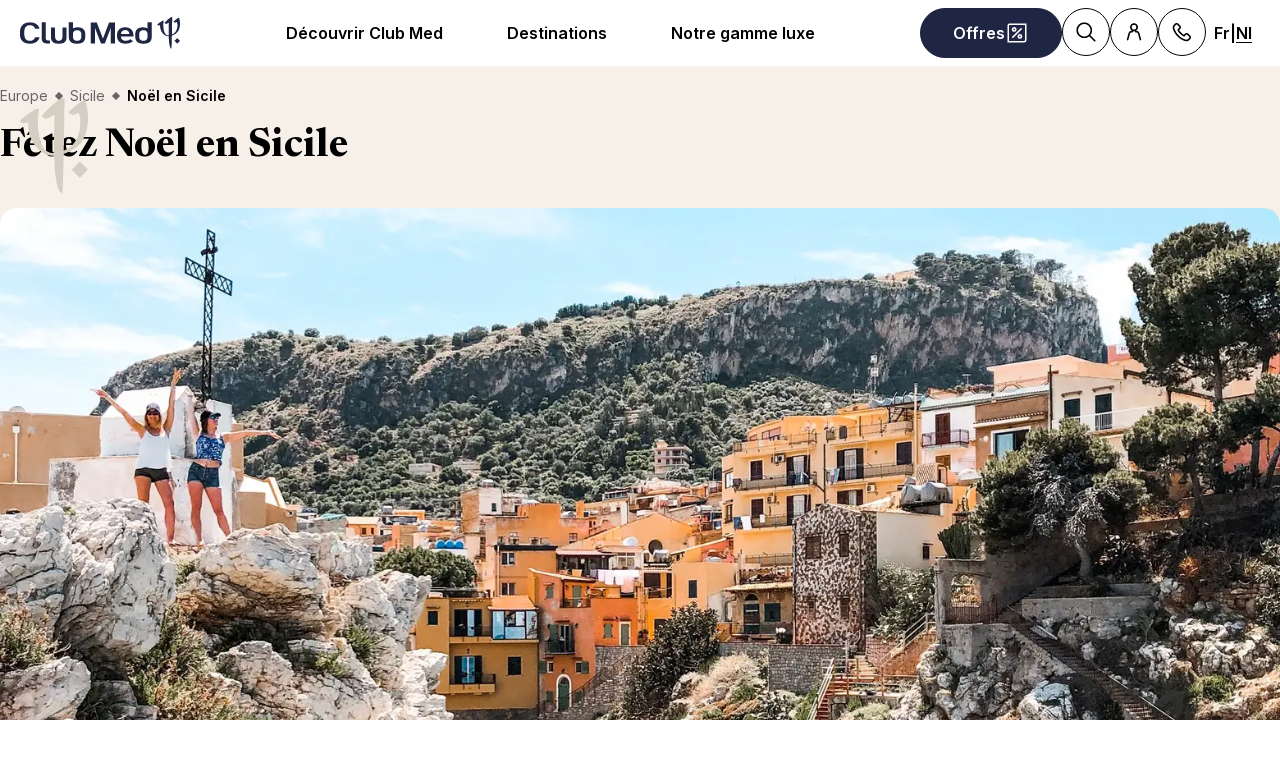

--- FILE ---
content_type: text/html; charset=utf-8
request_url: https://www.clubmed.be/l/noel-en-sicile
body_size: 52436
content:
<!DOCTYPE html><html dir="ltr" lang="fr-BE"><head><meta charSet="utf-8"/><meta name="viewport" content="width=device-width, initial-scale=1"/><link rel="preload" href="https://assets.dream.clubmed/pm_7531_617_617556-ee0yyxu61d-swhr.jpg" as="image"/><link rel="preload" as="image" imageSrcSet="https://production.media.dcx.clubmed/?url=https%3A%2F%2Fns.clubmed.com%2Ffbs%2F2024%2F34%2FIMG_3107.jpg&amp;format=webp&amp;width=300&amp;height=300&amp;quality=70 300w, https://production.media.dcx.clubmed/?url=https%3A%2F%2Fns.clubmed.com%2Ffbs%2F2024%2F34%2FIMG_3107.jpg&amp;format=webp&amp;width=600&amp;height=600&amp;quality=70 600w, https://production.media.dcx.clubmed/?url=https%3A%2F%2Fns.clubmed.com%2Ffbs%2F2024%2F34%2FIMG_3107.jpg&amp;format=webp&amp;width=720&amp;height=720&amp;quality=70 720w, https://production.media.dcx.clubmed/?url=https%3A%2F%2Fns.clubmed.com%2Ffbs%2F2024%2F34%2FIMG_3107.jpg&amp;format=webp&amp;width=780&amp;height=500&amp;quality=70 780w, https://production.media.dcx.clubmed/?url=https%3A%2F%2Fns.clubmed.com%2Ffbs%2F2024%2F34%2FIMG_3107.jpg&amp;format=webp&amp;width=1560&amp;height=1000&amp;quality=60 1560w, https://production.media.dcx.clubmed/?url=https%3A%2F%2Fns.clubmed.com%2Ffbs%2F2024%2F34%2FIMG_3107.jpg&amp;format=webp&amp;width=900&amp;height=900&amp;quality=85 900w"/><link rel="preload" as="image" imageSrcSet="https://production.media.dcx.clubmed/?url=https%3A%2F%2Fns.clubmed.com%2Ffbs%2F2024%2F34%2FIMG_3107.jpg&amp;format=webp&amp;width=300&amp;height=300&amp;quality=70 300w, https://production.media.dcx.clubmed/?url=https%3A%2F%2Fns.clubmed.com%2Ffbs%2F2024%2F34%2FIMG_3107.jpg&amp;format=webp&amp;width=600&amp;height=600&amp;quality=70 600w, https://production.media.dcx.clubmed/?url=https%3A%2F%2Fns.clubmed.com%2Ffbs%2F2024%2F34%2FIMG_3107.jpg&amp;format=webp&amp;width=720&amp;height=720&amp;quality=70 720w, https://production.media.dcx.clubmed/?url=https%3A%2F%2Fns.clubmed.com%2Ffbs%2F2024%2F34%2FIMG_3107.jpg&amp;format=webp&amp;width=780&amp;height=500&amp;quality=70 780w, https://production.media.dcx.clubmed/?url=https%3A%2F%2Fns.clubmed.com%2Ffbs%2F2024%2F34%2FIMG_3107.jpg&amp;format=webp&amp;width=1560&amp;height=1000&amp;quality=60 1560w, https://production.media.dcx.clubmed/?url=https%3A%2F%2Fns.clubmed.com%2Ffbs%2F2024%2F34%2FIMG_3107.jpg&amp;format=webp&amp;width=900&amp;height=900&amp;quality=85 900w" imageSizes="(min-width: 640px) 55vw, 85vw"/><link rel="stylesheet" href="/assets/_next/static/css/4daf1d97094ce8d2.css" data-precedence="next"/><link rel="stylesheet" href="/assets/_next/static/css/06ef226ac521a10b.css" data-precedence="next"/><link rel="stylesheet" href="/assets/_next/static/css/af0752adf3c25b58.css" data-precedence="next"/><link rel="preload" as="script" fetchPriority="low" href="/assets/_next/static/chunks/webpack-b1f3b037e706d044.js"/><script src="/assets/_next/static/chunks/87c73c54-4950fa923201ef88.js" async=""></script><script src="/assets/_next/static/chunks/1968-50fe70cf7ba9e175.js" async=""></script><script src="/assets/_next/static/chunks/main-app-0ec40ed5af72647c.js" async=""></script><script src="/assets/_next/static/chunks/app/global-error-929fe57cf9c295e0.js" async=""></script><script src="/assets/_next/static/chunks/1637-d8f5be6e89b85b2d.js" async=""></script><script src="/assets/_next/static/chunks/7679-20ccbb29cdd2c7b0.js" async=""></script><script src="/assets/_next/static/chunks/5021-c679618502916d01.js" async=""></script><script src="/assets/_next/static/chunks/9550-27621c64824bc2ac.js" async=""></script><script src="/assets/_next/static/chunks/6699-b87defcec376c04f.js" async=""></script><script src="/assets/_next/static/chunks/1091-8c3e75a69a57f0ce.js" async=""></script><script src="/assets/_next/static/chunks/5898-7c39160e727cf5b1.js" async=""></script><script src="/assets/_next/static/chunks/9284-950aba9aed019c5c.js" async=""></script><script src="/assets/_next/static/chunks/8755-28e6b3e151498947.js" async=""></script><script src="/assets/_next/static/chunks/6665-8930fa664df2aa9a.js" async=""></script><script src="/assets/_next/static/chunks/3137-3b56745568146665.js" async=""></script><script src="/assets/_next/static/chunks/2935-5d08c71cb404b5cd.js" async=""></script><script src="/assets/_next/static/chunks/994-d3720cf05128d08d.js" async=""></script><script src="/assets/_next/static/chunks/3845-70d33a5362587bf3.js" async=""></script><script src="/assets/_next/static/chunks/app/%5Blang%5D/l/%5B...slug%5D/page-52f3a1f77b04a126.js" async=""></script><script src="/assets/_next/static/chunks/2280-1e447ff659ae64ae.js" async=""></script><script src="/assets/_next/static/chunks/9762-b9ff5c679ad2390d.js" async=""></script><script src="/assets/_next/static/chunks/5842-c0193eeb70c7fc3e.js" async=""></script><script src="/assets/_next/static/chunks/app/layout-357a78c8ee34e445.js" async=""></script><script src="/assets/_next/static/chunks/708-0731ef982dd65085.js" async=""></script><script src="/assets/_next/static/chunks/8209-5feeeda863b1604e.js" async=""></script><script src="/assets/_next/static/chunks/9006-16dc2a8d181d6c79.js" async=""></script><script src="/assets/_next/static/chunks/9188-b464b8c508f79006.js" async=""></script><script src="/assets/_next/static/chunks/4536-cc8e8ce3256db296.js" async=""></script><script src="/assets/_next/static/chunks/2075-577f90e63ec45fe2.js" async=""></script><script src="/assets/_next/static/chunks/app/%5Blang%5D/page-aa142a10ec611f2e.js" async=""></script><script src="/assets/_next/static/chunks/app/error-a37985d68a20063a.js" async=""></script><link rel="preload" href="https://fonts.googleapis.com/css2?family=Inter:wght@400;600&amp;family=Newsreader:opsz,wght@6..72,700&amp;display=swap" as="style"/><link rel="preload" href="/__ENV.js" as="script"/><link rel="preload" as="image" imageSrcSet="https://production.media.dcx.clubmed/?url=https%3A%2F%2Fassets.dream.clubmed%2Fpm_7531_394_394360-ficq69sk1o-swhr.jpg&amp;format=webp&amp;width=300&amp;height=300&amp;quality=70 300w, https://production.media.dcx.clubmed/?url=https%3A%2F%2Fassets.dream.clubmed%2Fpm_7531_394_394360-ficq69sk1o-swhr.jpg&amp;format=webp&amp;width=600&amp;height=600&amp;quality=70 600w, https://production.media.dcx.clubmed/?url=https%3A%2F%2Fassets.dream.clubmed%2Fpm_7531_394_394360-ficq69sk1o-swhr.jpg&amp;format=webp&amp;width=900&amp;height=900&amp;quality=85 900w"/><link rel="preload" as="image" imageSrcSet="https://ns.clubmed.com/fbs/2024/34/IMG_3107.jpg" imageSizes="calc(100vw - 40px)"/><link rel="preconnect" href="https://fonts.googleapis.com"/><link rel="preconnect" href="https://fonts.gstatic.com" crossorigin="anonymous"/><link rel="preconnect" href="https://production.media.dcx.clubmed/"/><link rel="icon" href="/favicon-dark.ico" media="(prefers-color-scheme: dark)"/><link rel="icon" href="/favicon-light.ico" media="(prefers-color-scheme: light)"/><link as="image" href="https://ns.clubmed.com/fbs/2024/34/IMG_3107.jpg" imageSizes="calc(100vw - 40px)" imageSrcSet="https://ns.clubmed.com/fbs/2024/34/IMG_3107.jpg" rel="preload"/><title>Vacances de Noël en Sicile tout compris | Club Med</title><meta name="description" content="Réservez vos vacances de noël en Sicile avec Club Med et vivez des fêtes de fin d&#x27;année exceptionnelles en famille ou entre amis en Sicile"/><meta name="robots" content="max-image-preview:standard, max-snippet:-1, max-video-preview:-1"/><link rel="alternate" hrefLang="fr-BE" href="https://www.clubmed.be/l/noel-en-sicile"/><link rel="alternate" hrefLang="fr-FR" href="https://www.clubmed.fr/l/noel-en-sicile"/><link rel="alternate" hrefLang="it-IT" href="https://www.clubmed.it/l/natale-sicilia"/><link rel="alternate" hrefLang="nl-NL" href="https://www.clubmed.nl/l/kerstmis-op-sicilie"/><link rel="canonical" href="https://www.clubmed.be/l/noel-en-sicile"/><meta property="og:title" content="Vacances de Noël en Sicile tout compris | Club Med"/><meta property="og:description" content="Réservez vos vacances de noël en Sicile avec Club Med et vivez des fêtes de fin d&#x27;année exceptionnelles en famille ou entre amis en Sicile"/><meta property="og:locale" content="fr_BE"/><meta property="og:site_name" content="Club Med"/><meta property="og:type" content="website"/><meta property="og:url" content="https://www.clubmed.be/l/noel-en-sicile"/><meta property="og:image" content="https://ns.clubmed.com/fbs/2024/34/IMG_3107.jpg"/><meta property="og:image:alt" content=""/><meta property="og:image:height" content="900"/><meta property="og:image:width" content="900"/><meta name="twitter:card" content="summary_large_image"/><meta name="twitter:title" content="Vacances de Noël en Sicile tout compris | Club Med"/><meta name="twitter:description" content="Réservez vos vacances de noël en Sicile avec Club Med et vivez des fêtes de fin d&#x27;année exceptionnelles en famille ou entre amis en Sicile"/><meta name="twitter:image" content="https://ns.clubmed.com/fbs/2024/34/IMG_3107.jpg"/><meta name="twitter:image:alt" content=""/><link rel="stylesheet" href="https://fonts.googleapis.com/css2?family=Inter:wght@400;600&amp;family=Newsreader:opsz,wght@6..72,700&amp;display=swap"/><style>:root {
--font-family-sans: Inter;
--font-family-serif: Newsreader;
}</style><script src="/assets/_next/static/chunks/polyfills-42372ed130431b0a.js" noModule=""></script></head><body><script>(self.__next_s=self.__next_s||[]).push(["/__ENV.js",{}])</script><noscript><iframe title="gtmIframe" src="https://www.googletagmanager.com/ns.html?id=GTM-K4T9XZJP" height="0" width="0" style="display:none;visibility:hidden"></iframe></noscript><noscript><iframe title="gtmIframe" src="https://www.clubmed.be/metrics/ns.html?id=GTM-N83KGJBT" height="0" width="0" style="display:none;visibility:hidden"></iframe></noscript><div class="relative isolate z-5 sr-only !fixed flex focus-within:not-sr-only" id="skip-links"></div><div class="isolate"><div data-rht-toaster="" style="position:fixed;z-index:9999;top:16px;left:16px;right:16px;bottom:16px;pointer-events:none;inset:0;isolation:isolate"></div><header __typename="Header" id="header" class="flex items-center justify-between gap-x-8 overflow-x-clip bg-white p-8 ps-20 lg:px-20 relative isolate z-5" role="banner"><a href="/" data-tracking="{&quot;event&quot;:&quot;click_header&quot;,&quot;event_click&quot;:{&quot;detail_click&quot;:&quot;main_logo&quot;}}" class="w-120 md:w-160"><span class="sr-only">Club Med All Inclusive Resorts - Vacances tout inclus</span><span aria-hidden="true" class="inline-block w-16 shrink-0 align-middle text-inherit text-ultramarine" data-testid="icon-ClubMed" style="aspect-ratio:5;width:100%"><svg style="rotate:0deg" viewBox="0 0 120 24"><use xlink:href="/assets/_next/static/icons/7a89086e684b49d7240c534d4d77fb43/ClubMed.svg#ClubMed"></use></svg></span></a><nav class="hidden items-center gap-x-12 px-8 lg:flex" role="navigation"><div><a aria-controls="_R_36sdbH1_" aria-haspopup="true" href="/l/decouvrir-club-med" id="_R_36sdb_" class="flex button button-outline button-black button-pill button-medium !border-0 cursor-pointer" data-name="ButtonAnchor">Découvrir Club Med</a><div class="absolute inset-x-0 top-full bg-white px-20 py-40 hidden"><div aria-labelledby="_R_36sdb_" class="mb-24 flex columns-5 justify-center gap-x-40" data-testid="menu" id="_R_36sdbH1_"><div class="break-inside-avoid-column space-y-32 text-b3"><div><p aria-level="2" role="heading"><a class="block font-bold" data-testid="menuitem">Vos vacances préférées</a></p><ul class="mt-20 space-y-8"><li><a data-testid="menuitem" href="/o/sejour-montagne-hiver">Vacances aux sports d&#x27;hiver</a></li><li><a data-testid="menuitem" href="/o/bienvenue-au-club-famille-soleil">Vacances au soleil</a></li></ul></div><div><p aria-level="2" role="heading"><a class="block font-bold" data-testid="menuitem" href="/l/all-inclusive">Le All Inclusive by Club Med</a></p><ul class="mt-20 space-y-8"><li><a data-testid="menuitem" href="/l/all-inclusive">Vacances All Inclusive au soleil</a></li><li><a data-testid="menuitem" href="/l/sejour-montagne-hiver#experience-ski">Vacances All Inclusive au ski</a></li><li><a data-testid="menuitem" href="/l/enfants">Clubs Enfants</a></li><li><a data-testid="menuitem" href="/l/la-table-au-club-med">La Table au Club Med </a></li><li><a data-testid="menuitem" href="/l/sports">Sports &amp; activités</a></li></ul></div></div><div class="break-inside-avoid-column space-y-32 text-b3"><div><p aria-level="2" role="heading"><a class="block font-bold" data-testid="menuitem" href="/s">Tous nos types de séjours</a></p><ul class="mt-20 space-y-8"><li><a data-testid="menuitem" href="/s?product_type_label=Resorts">Resorts</a></li><li><a data-testid="menuitem" href="/s?product_type_label=Circuits%20%26%20Escapades">Circuits &amp; Escapades</a></li><li><a data-testid="menuitem" href="/o/croisieres">Croisières</a></li><li><a data-testid="menuitem" href="/s?product_type_label=Villas%20%26%20Chalets">Villas &amp; Chalets</a></li></ul></div><div><p aria-level="2" role="heading"><a class="block font-bold" data-testid="menuitem" href="/o/croisieres">Croisières</a></p><ul class="mt-20 space-y-8"><li><a data-testid="menuitem" href="/o/croisieres-ete">Croisières Méditerranée</a></li><li><a data-testid="menuitem" href="/o/croisieres-hiver">Croisières Caraïbes</a></li></ul></div></div><div class="break-inside-avoid-column space-y-32 text-b3"><div><p aria-level="2" role="heading"><a class="block font-bold" data-testid="menuitem">Nos idées vacances</a></p><ul class="mt-20 space-y-8"><li><a data-testid="menuitem" href="/l/nouveautes">Nouveautés</a></li><li><a data-testid="menuitem" href="/o/vacances-ski-famille">Vacances au ski en famille</a></li><li><a data-testid="menuitem" href="/l/court-sejour">Court séjour</a></li><li><a data-testid="menuitem" href="/l/vacances-en-famille">En famille</a></li><li><a data-testid="menuitem" href="/l/vacances-romantiques">En couple</a></li><li><a data-testid="menuitem" href="/l/voyage-de-noces">Voyage de noces</a></li><li><a data-testid="menuitem" href="/l/circuit-hiver">Circuits hiver</a></li><li><a data-testid="menuitem" href="/l/circuits-ete">Circuits été</a></li></ul></div></div><div class="break-inside-avoid-column space-y-32 text-b3"><div><p aria-level="2" role="heading"><a class="block font-bold" data-testid="menuitem">Voyagez en toute sérénité</a></p><ul class="mt-20 space-y-8"><li><a data-testid="menuitem" href="/l/serenite-neige">Sérénité neige</a></li><li><a data-testid="menuitem" href="/l/easy-arrival">Facilitez votre arrivée</a></li><li><a data-testid="menuitem" href="/l/choisir-son-transport-avec-club-med">Nos services de transports</a></li></ul></div><div><p aria-level="2" role="heading"><a class="block font-bold" data-testid="menuitem">Club Med c&#x27;est aussi </a></p><ul class="mt-20 space-y-8"><li><a data-testid="menuitem" href="/l/eco-tourisme">Tourisme responsable</a></li><li><a data-testid="menuitem" href="/l/conseils-voyage-eco-responsable">Conseils pour voyager de manière plus durable</a></li><li><a data-testid="menuitem" href="/l/property/home">Devenir propriétaire</a></li><li><a data-testid="menuitem" href="/faq">FAQ</a></li></ul></div></div></div><a href="/r/alpe-d-huez/s?start_date=2026-07-11&amp;end_date=2026-07-18&amp;adults=2&amp;children=0" target="_self" class="bg-black text-white before:absolute before:inset-0 before:bg-black/40 before:-z-1 group relative isolate flex aspect-horizontal flex-col items-center gap-y-8 overflow-hidden rounded-16 bg-cover bg-center px-28 py-32 text-center mx-auto max-w-360" data-name="PushAnimation" style="background-image:url(https://production.media.dcx.clubmed/?url=https%3A%2F%2Fassets.dream.clubmed%2Fpm_7531_796_796518-v6wlttippp-whr.jpg&amp;format=webp&amp;width=720&amp;height=456&amp;quality=50)"><p class="font-serif text-h3">Greg Van Avermaet à l&#x27;Alpe d&#x27;Huez</p><p class="text-b3">Du 11 au 18 juillet 2026</p><span class="flex button button-solid button-white button-pill button-medium mt-auto" data-name="FakeButton">En savoir plus &gt;</span></a></div></div><div><a aria-controls="_R_56sdbH1_" aria-haspopup="true" href="/d" id="_R_56sdb_" class="flex button button-outline button-black button-pill button-medium !border-0 cursor-pointer" data-name="ButtonAnchor">Destinations</a><div class="absolute inset-x-0 top-full bg-white px-20 py-40 hidden"><div aria-labelledby="_R_56sdb_" class="mb-24 flex columns-5 justify-center gap-x-40" data-testid="menu" id="_R_56sdbH1_"><div class="break-inside-avoid-column space-y-32 text-b3"><div><p aria-level="2" role="heading"><a class="block font-bold" data-testid="menuitem" href="/d/europe">Europe &amp; Méditerranée </a></p><ul class="mt-20 space-y-8"><li><a data-testid="menuitem" href="/d/europe/espagne">Espagne</a></li><li><a data-testid="menuitem" href="/d/europe/france">France</a></li><li><a data-testid="menuitem" href="/d/europe/grece">Grèce</a></li><li><a data-testid="menuitem" href="/d/europe/italie">Italie</a></li><li><a data-testid="menuitem" href="/d/europe/portugal">Portugal</a></li><li><a data-testid="menuitem" href="/d/europe/sicile">Sicile</a></li><li><a data-testid="menuitem" href="/d/europe/turquie">Turquie</a></li></ul></div><div><p aria-level="2" role="heading"><a class="block font-bold" data-testid="menuitem" href="/d/alpes">Alpes</a></p><ul class="mt-20 space-y-8"><li><a data-testid="menuitem" href="/d/alpes/alpes-francaises">France</a></li><li><a data-testid="menuitem" href="/d/alpes/alpes-italiennes">Italie</a></li><li><a data-testid="menuitem" href="/d/alpes/alpes-suisses">Suisse</a></li><li><a data-testid="menuitem" href="/d/alpes/la-montagne-en-ete">Alpes en été</a></li></ul></div></div><div class="break-inside-avoid-column space-y-32 text-b3"><div><p aria-level="2" role="heading"><a class="block font-bold" data-testid="menuitem" href="/d/afrique">Afrique</a></p><ul class="mt-20 space-y-8"><li><a data-testid="menuitem" href="/d/afrique/maroc">Maroc </a></li><li><a data-testid="menuitem" href="/d/afrique/senegal">Sénégal</a></li><li><a data-testid="menuitem" href="/d/afrique/tunisie">Tunisie </a></li><li><a data-testid="menuitem" href="/d/afrique-et-moyen-orient/afrique-du-sud">Afrique du Sud</a></li><li><a data-testid="menuitem" href="/l/club-med-exclusive-collection-oman">Oman | 2028</a></li></ul></div><div><p aria-level="2" role="heading"><a class="block font-bold" data-testid="menuitem" href="/d/asie">Asie</a></p><ul class="mt-20 space-y-8"><li><a data-testid="menuitem" href="/d/asie/indonesie">Indonésie </a></li><li><a data-testid="menuitem" href="/d/asie/chine">Chine </a></li><li><a data-testid="menuitem" href="/d/asie/japon">Japon</a></li><li><a data-testid="menuitem" href="/d/asie/thailande">Thaïlande </a></li><li><a data-testid="menuitem" href="/d/asie/malaisie">Malaisie </a></li><li><a data-testid="menuitem" href="/l/nouveau-resort-borneo">Bornéo | 2026</a></li></ul></div></div><div class="break-inside-avoid-column space-y-32 text-b3"><div><p aria-level="2" role="heading"><a class="block font-bold" data-testid="menuitem" href="/d/ocean-indien">Océan Indien </a></p><ul class="mt-20 space-y-8"><li><a data-testid="menuitem" href="/d/ocean-indien/ile-maurice">Île Maurice </a></li><li><a data-testid="menuitem" href="/d/ocean-indien/maldives">Maldives</a></li><li><a data-testid="menuitem" href="/d/ocean-indien/seychelles">Seychelles</a></li></ul></div><div><p aria-level="2" role="heading"><a class="block font-bold" data-testid="menuitem" href="/d/les-caraibes">Caraïbes </a></p><ul class="mt-20 space-y-8"><li><a data-testid="menuitem" href="/d/les-caraibes/les-bahamas">Bahamas</a></li><li><a data-testid="menuitem" href="/d/les-caraibes/guadeloupe">Guadeloupe</a></li><li><a data-testid="menuitem" href="/d/les-caraibes/martinique">Martinique</a></li><li><a data-testid="menuitem" href="/d/les-caraibes/republique-dominicaine">République dominicaine </a></li><li><a data-testid="menuitem" href="/d/les-caraibes/turks-et-caicos">Turks et Caïcos </a></li></ul></div></div><div class="break-inside-avoid-column space-y-32 text-b3"><div><p aria-level="2" role="heading"><a class="block font-bold" data-testid="menuitem" href="/d/ameriques">Amérique Sud, Nord &amp; Centrale</a></p><ul class="mt-20 space-y-8"><li><a data-testid="menuitem" href="/d/amerique-du-sud/bresil">Brésil</a></li><li><a data-testid="menuitem" href="/d/amerique-du-nord/canada">Canada</a></li><li><a data-testid="menuitem" href="/d/mexique">Mexique</a></li></ul></div><div><p aria-level="2" role="heading"><a class="block font-bold" data-testid="menuitem" href="/t">Circuits Découvertes </a></p><ul class="mt-20 space-y-8"><li><a data-testid="menuitem" href="/t/amerique-du-nord-et-centrale">Amérique du Nord &amp; Centrale</a></li><li><a data-testid="menuitem" href="/t/amerique-du-sud">Amérique du Sud </a></li><li><a data-testid="menuitem" href="/t/afrique-et-moyen-orient">Afrique &amp; Moyen-Orient</a></li><li><a data-testid="menuitem" href="/t/asie-et-oceanie">Asie &amp; Océanie </a></li><li><a data-testid="menuitem" href="/t/les-caraibes">Caraïbes </a></li><li><a data-testid="menuitem" href="/t/europe-et-mediterranee">Europe &amp; Méditerranée </a></li><li><a data-testid="menuitem" href="/t/ocean-indien">Océan Indien </a></li></ul></div></div><div class="break-inside-avoid-column space-y-32 text-b3"><div><p aria-level="2" role="heading"><a class="block font-bold" data-testid="menuitem" href="/o/croisieres">Nos Croisières</a></p><ul class="mt-20 space-y-8"><li><a data-testid="menuitem" href="/o/croisieres-hiver">Croisières Caraïbes </a></li><li><a data-testid="menuitem" href="/o/croisieres-ete">Croisières Méditerranée </a></li><li><a data-testid="menuitem" href="/l/croisieres-transatlantique">Croisières Transatlantique</a></li></ul></div><div><p aria-level="2" role="heading"><a class="block font-bold" data-testid="menuitem" href="/l/nouveautes">Nos nouveautés </a></p><ul class="mt-20 space-y-8"><li><a data-testid="menuitem" href="/r/south-africa-beach-and-safari/y">South Africa Beach &amp; Safari, Afrique du Sud</a></li><li><a data-testid="menuitem" href="/r/serre-chevalier/w">Serre-Chevalier, Alpes</a></li><li><a data-testid="menuitem" href="/r/punta-cana/y">Punta Cana, République Dominicaine</a></li><li><a data-testid="menuitem" href="/i/symphonie-islandaise/y">Circuit en Islande</a></li></ul></div></div></div><a href="/l/chef-in-residence-sofie-dumont" target="_self" class="bg-black text-white before:absolute before:inset-0 before:bg-black/40 before:-z-1 group relative isolate flex aspect-horizontal flex-col items-center gap-y-8 overflow-hidden rounded-16 bg-cover bg-center px-28 py-32 text-center mx-auto max-w-360" data-name="PushAnimation" style="background-image:url(https://production.media.dcx.clubmed/?url=https%3A%2F%2Fassets.dream.clubmed%2Fpm_7531_818_818490-0k1spsm71w-whr.jpg&amp;format=webp&amp;width=720&amp;height=456&amp;quality=50)"><p class="font-serif text-h3">Croisière gastronomique</p><p class="text-b3">avec la cheffe Sofie Dumont</p><span class="flex button button-solid button-white button-pill button-medium mt-auto" data-name="FakeButton">En savoir plus &gt;</span></a></div></div><div><a aria-controls="_R_76sdbH1_" aria-haspopup="true" href="/l/club-med-exclusive-collection" id="_R_76sdb_" class="flex button button-outline button-black button-pill button-medium !border-0 cursor-pointer" data-name="ButtonAnchor">Notre gamme luxe</a><div class="absolute inset-x-0 top-full bg-white px-20 py-40 hidden"><div aria-labelledby="_R_76sdb_" class="mb-24 flex columns-5 justify-center gap-x-40" data-testid="menu" id="_R_76sdbH1_"><div class="break-inside-avoid-column space-y-32 text-b3"><div><p aria-level="2" role="heading"><a class="block font-bold" data-testid="menuitem" href="/l/club-med-exclusive-collection">Tout savoir sur Exclusive Collection</a></p><ul class="mt-20 space-y-8"><li><a data-testid="menuitem" href="/l/club-med-exclusive-collection">La gamme luxe de Club Med</a></li></ul></div><div><p aria-level="2" role="heading"><a class="block font-bold" data-testid="menuitem" href="/l/exclusive-collection-resorts">Les Resorts Exclusive Collection </a></p><ul class="mt-20 space-y-8"><li><a data-testid="menuitem" href="/r/cefalu/y">Cefalù - Sicile</a></li><li><a data-testid="menuitem" href="/r/val-d-isere/w">Val d&#x27;Isère - Alpes françaises</a></li><li><a data-testid="menuitem" href="/r/miches-playa-esmeralda/y">Michès Playa Esmeralda - Rep. dominicaine</a></li><li><a data-testid="menuitem" href="/r/la-plantation-d-albion-club-med/y">La Plantation d&#x27;Albion - Île Maurice</a></li><li><a data-testid="menuitem" href="/r/seychelles/y">Seychelles</a></li></ul></div></div><div class="break-inside-avoid-column space-y-32 text-b3"><div><p aria-level="2" role="heading"><a class="block font-bold" data-testid="menuitem" href="/l/espaces-exclusive-collection">Espaces Exclusive Collection </a></p><ul class="mt-20 space-y-8"><li><a data-testid="menuitem" href="/r/marrakech-la-palmeraie/y#exclusive-collection-space">Marrakech la Palmeraie - Maroc</a></li><li><a data-testid="menuitem" href="/r/punta-cana/y#exclusive-collection-space">Punta Cana - Rep. dominicaine</a></li><li><a data-testid="menuitem" href="/r/cancun/y#exclusive-collection-space">Cancun - Mexique</a></li><li><a data-testid="menuitem" href="/r/rio-das-pedras/y#exclusive-collection-space">Rio das Pedras - Brésil</a></li><li><a data-testid="menuitem" href="/r/kani/y#exclusive-collection-space">Kani - Maldives</a></li><li><a data-testid="menuitem" href="/r/tignes/w#exclusive-collection-space">Tignes - Alpes françaises</a></li><li><a data-testid="menuitem" href="/r/la-rosiere/w#exclusive-collection-space">La Rosière - Alpes françaises</a></li><li><a data-testid="menuitem" href="/r/les-arcs-panorama/w#exclusive-collection-space">Les Arcs Panorama - Alpes françaises</a></li><li><a data-testid="menuitem" href="/r/valmorel/w#exclusive-collection-space">Valmorel - Alpes françaises</a></li><li><a data-testid="menuitem" href="/r/quebec-charlevoix/w#exclusive-collection-space">Quebec Charlevoix - Canada</a></li></ul></div></div><div class="break-inside-avoid-column space-y-32 text-b3"><div><p aria-level="2" role="heading"><a class="block font-bold" data-testid="menuitem" href="/d/croisieres">Les Croisières</a></p><ul class="mt-20 space-y-8"><li><a data-testid="menuitem" href="/l/croisieres-notre-voilier">Voilier Club Med 2</a></li><li><a data-testid="menuitem" href="/l/croisieres-hiver">Croisières dans les Caraïbes</a></li><li><a data-testid="menuitem" href="/l/croisieres-ete">Croisières en Méditerranée</a></li></ul></div><div><p aria-level="2" role="heading"><a class="block font-bold" data-testid="menuitem" href="/l/villas-chalets">Les Villas &amp; Chalets</a></p><ul class="mt-20 space-y-8"><li><a data-testid="menuitem" href="/r/les-appartements-chalets-de-grand-massif-samoens-morillon/w">Appartements-Chalets de Grand Massif Samoëns Morillon</a></li><li><a data-testid="menuitem" href="/r/les-appartements-chalets-de-valmorel/w">Appartements-Chalets de Valmorel</a></li><li><a data-testid="menuitem" href="/r/les-villas-de-finolhu/y">Villas de Finolhu</a></li><li><a data-testid="menuitem" href="/r/les-villas-d-albion/y">Villas d&#x27;Albion</a></li></ul></div></div></div></div></div></nav><div class="flex gap-x-8"><div class="relative inline-block"><a href="/o" class="flex button button-solid button-ultramarine button-circle button-medium md:button-pill" data-name="ButtonAnchor"><span class="sr-only md:not-sr-only">Offres</span><span aria-hidden="true" class="inline-block w-16 shrink-0 align-middle text-inherit" data-testid="icon-SpecialOffersPercent" style="aspect-ratio:1;width:24px"><svg style="rotate:0deg" viewBox="0 0 30 30"><use xlink:href="/assets/_next/static/icons/e211b987e9475dde61c1d162e7b5d1f5/SpecialOffersPercent.svg#SpecialOffersPercent"></use></svg></span></a></div><a href="/s" class="flex button button-outline button-black button-circle button-medium hidden lg:flex" data-name="ButtonAnchor"><span class="sr-only">Rechercher</span><span aria-hidden="true" class="inline-block w-16 shrink-0 align-middle text-inherit" data-testid="icon-Search" style="aspect-ratio:1;width:24px"><svg style="rotate:0deg" viewBox="0 0 30 30"><use xlink:href="/assets/_next/static/icons/87aba045b26292add05db1238f709b4c/Search.svg#Search"></use></svg></span></a><div><button type="button" aria-label="Account" class="flex button button-outline button-black button-circle button-medium" data-name="Button"><span aria-hidden="true" class="inline-block w-16 shrink-0 align-middle text-inherit" data-testid="icon-PeopleSingle" style="aspect-ratio:1;width:24px"><svg style="rotate:0deg" viewBox="0 0 30 30"><use xlink:href="/assets/_next/static/icons/316e5cba044bb950c85c70ed3558d6d0/PeopleSingle.svg#PeopleSingle"></use></svg></span></button><div aria-hidden="true" class="fixed inset-x-0 bottom-0 top-[--main-mobile-top-offset] z-1 overflow-y-auto border border-lightGrey bg-white transition-transform/opacity duration-500 transition-discrete md:absolute md:inset-x-auto md:bottom-auto md:end-20 md:top-80 md:w-420 md:rounded-16 p-20 pointer-events-none -translate-x-full opacity-0" inert=""><div class="mb-12 font-serif text-h5" aria-level="4" role="heading">Connectez-vous !</div><p class="mb-20 text-b4">Avec votre numéro de dossier ou votre adresse email : gérez tous vos séjours, confirmez vos options de voyage et vos projets en vous connectant à votre compte client.</p><a href="https://accounts.clubmed.com/authorize?client_id=5633b99b-b908-4d59-8249-0ec73e734714&amp;redirect_uri=https%3A%2F%2Fwww.clubmed.fr%2F_graphql%2Fsignin-redirect&amp;response_type=code&amp;state=N4IgFg9gtgpg%2BgVwE4EsQC5wBcsAcDO6A9EQO7kB0AxgDYIBGsAJhfTESADQhIxMq8qWRKgzY8hEuVLU6jPq3YBDKlQgIAdli4hcvAG4p1%2BEWkxgcBYmUq0GzRRwC%2BQA&amp;scope=openid+profile+email+clubmed&amp;locale=fr-BE" class="flex button button-solid button-saffron button-pill button-medium mb-40 ms-auto w-fit" data-name="ButtonAnchor">Se connecter</a><div class="text-b4 font-semibold"><p>Pas encore de compte ?</p><a href="https://accounts.clubmed.com/createAccount?client_id=5633b99b-b908-4d59-8249-0ec73e734714&amp;redirect_uri=https%3A%2F%2Fwww.clubmed.fr%2F_graphql%2Fsignin-redirect&amp;response_type=code&amp;state=N4IgFg9gtgpg%2BgVwE4EsQC5wBcsAcDO6A9EQO7kB0AxgDYIBGsAJhfTESADQhIxMq8qWRKgzY8hEuVLU6jPq3YBDKlQgIAdli4hcvAG4p1%2BEWkxgcBYmUq0GzRRwC%2BQA&amp;scope=openid+profile+email+clubmed&amp;locale=fr-BE" class="link-container decoration-none cursor-pointer text-inherit" data-name="Link"><span class="link-underline">C</span><span class="hoverable link-underline transition-bg-size duration-1000">réer mon compte</span></a></div></div></div><div><button type="button" aria-label="Contact" class="flex button button-outline button-black button-circle button-medium" data-name="Button"><span aria-hidden="true" class="inline-block w-16 shrink-0 align-middle text-inherit" data-testid="icon-Phone" style="aspect-ratio:1;width:24px"><svg style="rotate:0deg" viewBox="0 0 30 30"><use xlink:href="/assets/_next/static/icons/043804a25b504677070f4df38856103b/Phone.svg#Phone"></use></svg></span></button><div aria-hidden="true" class="fixed inset-x-0 bottom-0 top-[--main-mobile-top-offset] z-1 overflow-y-auto border border-lightGrey bg-white transition-transform/opacity duration-500 transition-discrete md:absolute md:inset-x-auto md:bottom-auto md:end-20 md:top-80 md:w-420 md:rounded-16 p-20 pointer-events-none -translate-x-full opacity-0" inert=""><div class="mb-12 font-serif text-h5" aria-level="4" role="heading">Besoin d&#x27;un conseil ?</div><p class="mb-8 text-b4 font-semibold">Contactez un conseiller Club Med ou rendez-vous en agence</p><a class="mb-20 flex gap-12" data-name="contactCard" data-tracking="{&quot;event&quot;:&quot;click_header&quot;,&quot;event_click&quot;:{&quot;detail_click&quot;:&quot;click_to_call&quot;,&quot;url_redirect&quot;:&quot;tel:078155155&quot;}}" href="tel:078155155" rel="noreferrer" target="_self"><span class="inline-flex aspect-square shrink-0 items-center justify-center overflow-hidden rounded-full border size-48 bg-transparent border-black text-black" data-name="Chip"><span aria-hidden="true" class="inline-block w-16 shrink-0 align-middle text-inherit" data-testid="icon-Phone" style="aspect-ratio:1;width:24px"><svg style="rotate:0deg" viewBox="0 0 30 30"><use xlink:href="/assets/_next/static/icons/043804a25b504677070f4df38856103b/Phone.svg#Phone"></use></svg></span></span><div class="space-y-8 font-sans"><p class="text-b3 font-semibold underline">078 155 155</p><div class="text-b4 prose"><p>Lundi au samedi de 9h00 à 19h00<br>Dimanche de 10h00 à 18h00<br>(n° sans surcharge)</p>
</div></div></a><a class="mb-20 flex gap-12" data-name="contactCard" data-tracking="{&quot;event&quot;:&quot;click_header&quot;,&quot;event_click&quot;:{&quot;detail_click&quot;:&quot;click_to_call&quot;,&quot;url_redirect&quot;:&quot;https://api.whatsapp.com/send?phone=32492113412&quot;}}" href="https://api.whatsapp.com/send?phone=32492113412" rel="noreferrer" target="_blank"><span class="inline-flex aspect-square shrink-0 items-center justify-center overflow-hidden rounded-full border size-48 bg-transparent border-black text-black" data-name="Chip"><span aria-hidden="true" class="inline-block w-16 shrink-0 align-middle text-inherit" data-testid="icon-WhatsApp" style="aspect-ratio:1;width:24px"><svg style="rotate:0deg" viewBox="0 0 30 30"><use xlink:href="/assets/_next/static/icons/a601e3fb47945574b2a6694c10574f21/WhatsApp.svg#WhatsApp"></use></svg></span></span><div class="space-y-8 font-sans"><p class="text-b3 font-semibold underline">WhatsApp</p></div></a><a class="mb-20 flex gap-12" data-name="contactCard" data-tracking="{&quot;event&quot;:&quot;click_header&quot;,&quot;event_click&quot;:{&quot;detail_click&quot;:&quot;click_to_call&quot;,&quot;url_redirect&quot;:&quot;https://agencies.clubmed.be/fr&quot;}}" href="https://agencies.clubmed.be/fr" rel="noreferrer" target="_blank"><span class="inline-flex aspect-square shrink-0 items-center justify-center overflow-hidden rounded-full border size-48 bg-transparent border-black text-black" data-name="Chip"><span aria-hidden="true" class="inline-block w-16 shrink-0 align-middle text-inherit" data-testid="icon-Location" style="aspect-ratio:1;width:24px"><svg style="rotate:0deg" viewBox="0 0 30 30"><use xlink:href="/assets/_next/static/icons/dda9b1c11dc5d71879d281d36aa18c1e/Location.svg#Location"></use></svg></span></span><div class="space-y-8 font-sans"><p class="text-b3 font-semibold underline">Trouvez votre AGENCE CLUB MED</p></div></a></div></div><div><button type="button" aria-expanded="false" class="flex button button-outline button-black button-circle button-medium lg:hidden" data-name="Button"><span class="sr-only">Ouvrir le Menu</span><span aria-hidden="true" class="inline-block w-16 shrink-0 align-middle text-inherit" data-testid="icon-SearchIn" style="aspect-ratio:1;width:30px"><svg style="rotate:0deg" viewBox="0 0 30 30"><use xlink:href="/assets/_next/static/icons/182aff7a7414bec7aa111700bc03d33e/SearchIn.svg#SearchIn"></use></svg></span></button><div class="fixed inset-x-0 bottom-0 top-[--main-mobile-top-offset] isolate z-1 overflow-y-auto bg-white transition-transform/opacity duration-500 transition-discrete -translate-x-full opacity-0" data-name="mobile-menu"></div></div><div data-name="Languages" class="mx-8 hidden items-center gap-4 font-sans text-b3 font-semibold md:flex"><span class="capitalize">fr</span><span>|</span><a href="/?locale=nl-BE" class="link-container decoration-none cursor-pointer text-inherit capitalize" data-name="Link"><span class="link-underline">n</span><span class="hoverable link-underline transition-bg-size duration-1000">l</span></a></div></div></header><main id="main" role="main" tabindex="-1"><section aria-labelledby="_S_2_" class="overflow-hidden bg-gradient-to-t from-white from-[5rem] to-[5rem] to-lightSand mb-40 xl:mb-80"><div class="page-container-medium relative isolate z-1 flex flex-col gap-20 pt-20 text-black"><nav aria-label="Breadcrumb" class="overflow-hidden"><ul class="scrollbar-hidden flex items-center overflow-x-auto font-sans text-b4"><li class="flex shrink-0 items-center text-middleGrey"><a href="/d/europe">Europe</a><span aria-hidden="true" class="inline-block w-16 shrink-0 align-middle text-inherit mx-4" data-testid="icon-Diamond" style="aspect-ratio:1;width:14px"><svg style="rotate:0deg" viewBox="0 0 30 30"><use xlink:href="/assets/_next/static/icons/7d01a6232d26912e1455bb3eb6aaf259/Diamond.svg#Diamond"></use></svg></span></li><li class="flex shrink-0 items-center text-middleGrey"><a href="/d/europe/sicile">Sicile</a><span aria-hidden="true" class="inline-block w-16 shrink-0 align-middle text-inherit mx-4" data-testid="icon-Diamond" style="aspect-ratio:1;width:14px"><svg style="rotate:0deg" viewBox="0 0 30 30"><use xlink:href="/assets/_next/static/icons/7d01a6232d26912e1455bb3eb6aaf259/Diamond.svg#Diamond"></use></svg></span></li><li aria-current="page" class="flex shrink-0 items-center font-bold text-black">Noël en Sicile</li></ul></nav><h1 class="pt-20 font-serif text-h3 lg:text-h2" id="_S_2_">Fêtez Noël
en Sicile</h1><span aria-hidden="true" class="inline-block w-16 shrink-0 align-middle text-inherit max-w-120 max-h-full absolute start-full hidden sm:inline-block text-white md:text-sand" data-testid="icon-Trident" style="aspect-ratio:1;width:100%"><svg style="rotate:0deg" viewBox="0 0 30 30"><use xlink:href="/assets/_next/static/icons/f6af12599ba206ab5372aff5f6e4432c/Trident.svg#Trident"></use></svg></span><img __typename="Picture" src="https://production.media.dcx.clubmed/?url=https%3A%2F%2Fns.clubmed.com%2Ffbs%2F2024%2F34%2FIMG_3107.jpg&amp;format=webp&amp;width=300&amp;height=300&amp;quality=70" srcSet="https://production.media.dcx.clubmed/?url=https%3A%2F%2Fns.clubmed.com%2Ffbs%2F2024%2F34%2FIMG_3107.jpg&amp;format=webp&amp;width=300&amp;height=300&amp;quality=70 300w, https://production.media.dcx.clubmed/?url=https%3A%2F%2Fns.clubmed.com%2Ffbs%2F2024%2F34%2FIMG_3107.jpg&amp;format=webp&amp;width=600&amp;height=600&amp;quality=70 600w, https://production.media.dcx.clubmed/?url=https%3A%2F%2Fns.clubmed.com%2Ffbs%2F2024%2F34%2FIMG_3107.jpg&amp;format=webp&amp;width=720&amp;height=720&amp;quality=70 720w, https://production.media.dcx.clubmed/?url=https%3A%2F%2Fns.clubmed.com%2Ffbs%2F2024%2F34%2FIMG_3107.jpg&amp;format=webp&amp;width=780&amp;height=500&amp;quality=70 780w, https://production.media.dcx.clubmed/?url=https%3A%2F%2Fns.clubmed.com%2Ffbs%2F2024%2F34%2FIMG_3107.jpg&amp;format=webp&amp;width=1560&amp;height=1000&amp;quality=60 1560w, https://production.media.dcx.clubmed/?url=https%3A%2F%2Fns.clubmed.com%2Ffbs%2F2024%2F34%2FIMG_3107.jpg&amp;format=webp&amp;width=900&amp;height=900&amp;quality=85 900w" class="aspect-square overflow-hidden rounded-16 object-cover sm:hidden" alt="" decoding="auto" draggable="false" loading="eager"/></div><div class="relative isolate flex h-full items-center mt-20 hidden sm:block lg:mt-40"><div class="w-full px-[--small-container-margin] overflow-hidden"><div class="gap-12 md:gap-40 auto-cols-full grid grid-flow-col !transform-none"><div aria-label="1/1" class="aspect-vertical overflow-hidden rounded-16 bg-white sm:aspect-horizontal group/carousel-item is-visible is-snapped" aria-hidden="false"><img class="pointer-events-none size-full rounded-16 object-cover opacity-40 transition-opacity group-[.is-snapped]/carousel-item:opacity-100 duration-500" sizes="(min-width: 640px) 55vw, 85vw" __typename="Picture" src="https://production.media.dcx.clubmed/?url=https%3A%2F%2Fns.clubmed.com%2Ffbs%2F2024%2F34%2FIMG_3107.jpg&amp;format=webp&amp;width=300&amp;height=300&amp;quality=70" srcSet="https://production.media.dcx.clubmed/?url=https%3A%2F%2Fns.clubmed.com%2Ffbs%2F2024%2F34%2FIMG_3107.jpg&amp;format=webp&amp;width=300&amp;height=300&amp;quality=70 300w, https://production.media.dcx.clubmed/?url=https%3A%2F%2Fns.clubmed.com%2Ffbs%2F2024%2F34%2FIMG_3107.jpg&amp;format=webp&amp;width=600&amp;height=600&amp;quality=70 600w, https://production.media.dcx.clubmed/?url=https%3A%2F%2Fns.clubmed.com%2Ffbs%2F2024%2F34%2FIMG_3107.jpg&amp;format=webp&amp;width=720&amp;height=720&amp;quality=70 720w, https://production.media.dcx.clubmed/?url=https%3A%2F%2Fns.clubmed.com%2Ffbs%2F2024%2F34%2FIMG_3107.jpg&amp;format=webp&amp;width=780&amp;height=500&amp;quality=70 780w, https://production.media.dcx.clubmed/?url=https%3A%2F%2Fns.clubmed.com%2Ffbs%2F2024%2F34%2FIMG_3107.jpg&amp;format=webp&amp;width=1560&amp;height=1000&amp;quality=60 1560w, https://production.media.dcx.clubmed/?url=https%3A%2F%2Fns.clubmed.com%2Ffbs%2F2024%2F34%2FIMG_3107.jpg&amp;format=webp&amp;width=900&amp;height=900&amp;quality=85 900w" alt="" decoding="auto" draggable="false" loading="eager"/></div></div></div></div></section><section class="page-container-xsmall mb-40 xl:mb-80 page-section"><h2 class="page-section-title mb-20">La Sicile, destination idéale pour un Noël dépaysant, à quelques heures de chez vous !</h2><div class="min-h-92 text-b3 overflow-clip transition-all duration-500" style="--height:0px"><div class="line-clamp-4" id="_S_3_"><div class="min-h-92 text-b3 prose"><p>Au programme ? Des températures douces en plein hiver, des paysages paradisiaques et une richesse culturelle incroyable ! Direction la Sicile, pour un Noël inoubliable en Italie.</p>
</div></div></div></section><section class="mb-40 xl:mb-80 flex"><div class="rounded-e-16 bg-lightSand text-black hidden w-3/10 md:block xl:w-[calc(50%-380px)]"><nav class="sticky top-0 ms-auto flex w-full max-w-380 flex-col gap-y-20 p-40"><a class="block font-serif text-h5" href="#chapter0">Palerme</a><a class="block font-serif text-h5 opacity-50" href="#chapter1">Côte sicilienne</a><a class="block font-serif text-h5 opacity-50" href="#chapter2">Au pied de l&#x27;Etna</a><span aria-hidden="true" class="inline-block w-16 shrink-0 align-middle text-inherit mt-90 self-center text-sand max-w-140" data-testid="icon-Trident" style="aspect-ratio:1;width:100%"><svg style="rotate:0deg" viewBox="0 0 30 30"><use xlink:href="/assets/_next/static/icons/f6af12599ba206ab5372aff5f6e4432c/Trident.svg#Trident"></use></svg></span></nav></div><div class="relative isolate w-full flex-1 md:max-w-7/10 xl:max-w-[calc(50%+380px)] md:ps-20 lg:ps-40 xl:ps-120"><section><h2 class="sticky top-0 z-1 flex justify-between gap-x-8 p-20 font-serif text-h5 transition-colors duration-300 md:static md:bg-transparent md:p-0 md:text-h2 bg-lightSand text-black" id="chapter0"><a class="flex-1" href="#chapter0"><span class="md:hidden">1<!-- --> - </span>Palerme</a><a class="md:hidden" href="#chapter1"><span aria-hidden="true" class="inline-block w-16 shrink-0 align-middle text-inherit" data-testid="icon-ArrowTail" style="aspect-ratio:1;width:24px"><svg style="rotate:90deg" viewBox="0 0 30 30"><use xlink:href="/assets/_next/static/icons/b3243c535e8dd2dbcfb3a4293768f512/ArrowTail.svg#ArrowTail"></use></svg></span></a></h2><div class="space-y-40 md:space-y-80 px-20 py-40 md:pb-100 md:ps-0"><article __typename="Paragraph" id="4eb84700-9862-4d65-b7b9-6e08c9ccb6ca" class="max-w-780 @container/paragraph"><div class="@xl/paragraph:grid-cols-2 grid grid-cols-1 gap-20"><div class=""><picture><source __typename="PictureSource" srcSet="https://production.media.dcx.clubmed/?url=https%3A%2F%2Fns.clubmed.com%2FFEAM%2FMarketing%2FOmnichannel%2FSEO%2FDestinations%2FItalie%2FSicile%2FPalerme%2FGettyImages-156873298.jpg&amp;format=webp&amp;width=350&amp;height=220&amp;quality=85 1x, https://production.media.dcx.clubmed/?url=https%3A%2F%2Fns.clubmed.com%2FFEAM%2FMarketing%2FOmnichannel%2FSEO%2FDestinations%2FItalie%2FSicile%2FPalerme%2FGettyImages-156873298.jpg&amp;format=webp&amp;width=700&amp;height=440&amp;quality=50 2x" media="(max-width: 600px)"/><source __typename="PictureSource" srcSet="https://production.media.dcx.clubmed/?url=https%3A%2F%2Fns.clubmed.com%2FFEAM%2FMarketing%2FOmnichannel%2FSEO%2FDestinations%2FItalie%2FSicile%2FPalerme%2FGettyImages-156873298.jpg&amp;format=webp&amp;width=380&amp;height=240&amp;quality=85 1x, https://production.media.dcx.clubmed/?url=https%3A%2F%2Fns.clubmed.com%2FFEAM%2FMarketing%2FOmnichannel%2FSEO%2FDestinations%2FItalie%2FSicile%2FPalerme%2FGettyImages-156873298.jpg&amp;format=webp&amp;width=760&amp;height=480&amp;quality=50 2x" media=""/><img __typename="ParagraphPicture" src="https://production.media.dcx.clubmed/?url=https%3A%2F%2Fns.clubmed.com%2FFEAM%2FMarketing%2FOmnichannel%2FSEO%2FDestinations%2FItalie%2FSicile%2FPalerme%2FGettyImages-156873298.jpg&amp;format=webp&amp;width=380&amp;height=240&amp;quality=85" class="aspect-horizontal rounded-16 object-cover w-full" alt="" decoding="async" loading="lazy"/></picture></div><div class="space-y-12"><hgroup><h3 class="text-b2 font-semibold" id="4eb84700-9862-4d65-b7b9-6e08c9ccb6ca-heading">Un noël traditionnel à Palerme </h3></hgroup><div class="text-b3 overflow-clip transition-all duration-500" style="--height:0px"><div class="line-clamp-7" id="_S_4_"><div class="text-b3 prose"><p>Posez vos valises à Palerme, la capitale de l’île italienne pleine de contraste, pour fêter Noël en Sicile ! <strong>Ses monuments historiques d’une grande beauté, ses petites ruelles étroites et ses places chaleureuses</strong> font de Palerme une ville à ne pas manquer durant votre séjour.<br> <br>Admirez la beauté de <strong>la cathédrale de Palerme et du palais des Normands</strong>, deux monuments historiques exceptionnels à l’architecture bien différente. Flânez dans les rues de la ville avant de vous mettre dans l’ambiance de Noël en Sicile. En fin d’après-midi, vous pourrez assister à <strong>un spectacle de l’Opera dei Pupi</strong>, un théâtre de marionnettes sicilien né au début du 19e siècle en Sicile. Une expérience unique à vivre lors de votre séjour en Sicile !<br> <br>Vous pourrez ensuite poursuivre le réveillon de Noël en assistant à <strong>la messe de minuit à la cathédrale de Monreale</strong>, superbe basilique célèbre pour ses mosaïques byzantines. Un moment authentique pour un Noël en Sicile inoubliable !<br> <br>Le réveillon de Noël est également l’occasion de déguster un délicieux repas entre mets classiques et recettes typiquement siciliennes. Savourez quelques antipastis en entrée avant de poursuivre avec un risotto de calamar ou de la morue au four, et terminez par de délicieux desserts comme <strong>les fameux « I Fiocchi de Neve »</strong>, les petits biscuits traditionnels. Vous allez vous régaler en fêtant Noël en Sicile !<br> <br><a href="https://www.clubmed.be/l/sicile-en-decembre">Sicile en décembre</a>&gt;</p>
</div></div></div></div></div></article><section><h3 class="mb-20 font-serif text-h4 lg:mb-32 lg:text-h3" id="_S_5_">Venez découvrir nos produits Club Med en Sicile</h3><div class="slider-container-gutters -mx-20 mb-40 overflow-hidden [--slider-item-w:theme(width.360)] md:ms-0 md:[--slider-body-ps:0px] scrollbar-x-m-gutters md:[--scrollbar-x-margin-start:0px] group/slider slider isolate @container/slider"><div class="relative isolate"><div class="pe-[--slider-body-pe] ps-[--slider-body-ps] overflow-hidden"><div class="auto-cols-[--slider-auto-cols] gap-[--slider-item-gap] grid grid-flow-col !transform-none"><div class="aspect-horizontal group relative isolate overflow-hidden rounded-16 group/carousel-item is-visible is-snapped" data-name="Frame" __typename="ProductFrameItem" aria-hidden="false"><img src="https://production.media.dcx.clubmed/?url=https%3A%2F%2Fassets.dream.clubmed%2Fpm_7531_372_372983-n2my4f1emw-swhr.jpg&amp;format=webp&amp;width=360&amp;height=228&amp;quality=70" srcSet="https://production.media.dcx.clubmed/?url=https%3A%2F%2Fassets.dream.clubmed%2Fpm_7531_372_372983-n2my4f1emw-swhr.jpg&amp;format=webp&amp;width=360&amp;height=228&amp;quality=70 1x, https://production.media.dcx.clubmed/?url=https%3A%2F%2Fassets.dream.clubmed%2Fpm_7531_372_372983-n2my4f1emw-swhr.jpg&amp;format=webp&amp;width=720&amp;height=456&amp;quality=60 2x" class="h-full w-full object-cover" alt="" decoding="async" draggable="false" loading="lazy"/><div class="pointer-events-none absolute inset-0 flex flex-col overflow-auto rounded-16 bg-gradient-to-b from-transparent via-transparent to-black/40"><div class="pointer-events-auto flex w-full gap-x-8 px-12 pb-12 sm:px-24 sm:pb-24 h-full items-end text-white flex-col items-center justify-end text-center"><a data-tracking="{&quot;event&quot;:&quot;click_product_showcase&quot;,&quot;event_click&quot;:{&quot;detail_click&quot;:&quot;resort_thumbnails&quot;,&quot;resort_code&quot;:&quot;CFAC&quot;,&quot;resort_type&quot;:&quot;Village&quot;}}" class="flex flex-col justify-center before:absolute before:inset-0 before:block" href="/r/cefalu/y"><h4 class="text-b2 font-semibold" id="CFAC-heading">Cefalù</h4><div class="text-b3 prose"><p>Italie</p>
</div></a></div><p __typename="Tag" class="box-border inline-flex items-center justify-center gap-x-4 rounded-pill border align-middle font-sans text-b4 py-4 pe-16 ps-12 border-white bg-white font-semibold text-ultramarine absolute m-12 self-start sm:m-24" data-name="Tag" title="Exclusive Collection"><span aria-hidden="true" class="inline-block w-16 shrink-0 align-middle text-inherit" data-testid="icon-Diamond" style="aspect-ratio:1;width:1.5rem"><svg style="rotate:0deg" viewBox="0 0 30 30"><use xlink:href="/assets/_next/static/icons/7d01a6232d26912e1455bb3eb6aaf259/Diamond.svg#Diamond"></use></svg></span><span class="">Exclusive Collection</span></p></div></div><div class="aspect-horizontal group relative isolate overflow-hidden rounded-16 group/carousel-item" data-name="Frame" __typename="ProductFrameItem" aria-hidden="true" inert=""><img src="https://production.media.dcx.clubmed/?url=https%3A%2F%2Fassets.dream.clubmed%2Fpm_7531_124_124033-a0um8tiws3-swhr.jpg&amp;format=webp&amp;width=360&amp;height=228&amp;quality=70" srcSet="https://production.media.dcx.clubmed/?url=https%3A%2F%2Fassets.dream.clubmed%2Fpm_7531_124_124033-a0um8tiws3-swhr.jpg&amp;format=webp&amp;width=360&amp;height=228&amp;quality=70 1x, https://production.media.dcx.clubmed/?url=https%3A%2F%2Fassets.dream.clubmed%2Fpm_7531_124_124033-a0um8tiws3-swhr.jpg&amp;format=webp&amp;width=720&amp;height=456&amp;quality=60 2x" class="h-full w-full object-cover" alt="" decoding="async" draggable="false" loading="lazy"/><div class="pointer-events-none absolute inset-0 flex flex-col overflow-auto rounded-16 bg-gradient-to-b from-transparent via-transparent to-black/40"><div class="pointer-events-auto flex w-full gap-x-8 px-12 pb-12 sm:px-24 sm:pb-24 h-full items-end text-white flex-col items-center justify-end text-center"><a data-tracking="{&quot;event&quot;:&quot;click_product_showcase&quot;,&quot;event_click&quot;:{&quot;detail_click&quot;:&quot;resort_thumbnails&quot;,&quot;resort_code&quot;:&quot;ITESS&quot;,&quot;resort_type&quot;:&quot;Tour&quot;}}" class="flex flex-col justify-center before:absolute before:inset-0 before:block" href="/i/escapade-sud-de-la-sicile/y"><h4 class="text-b2 font-semibold" id="ITESS-heading">Escapade sud de la Sicile</h4><div class="text-b3 prose"><p>Escapade 4 jours / 3 nuits</p>
<p>Italie</p>
</div></a></div></div></div><div class="aspect-horizontal group relative isolate overflow-hidden rounded-16 group/carousel-item" data-name="Frame" __typename="ProductFrameItem" aria-hidden="true" inert=""><img src="https://production.media.dcx.clubmed/?url=https%3A%2F%2Fassets.dream.clubmed%2Fpm_7531_178_178210-0dyd4lib4i-swhr.jpg&amp;format=webp&amp;width=360&amp;height=228&amp;quality=70" srcSet="https://production.media.dcx.clubmed/?url=https%3A%2F%2Fassets.dream.clubmed%2Fpm_7531_178_178210-0dyd4lib4i-swhr.jpg&amp;format=webp&amp;width=360&amp;height=228&amp;quality=70 1x, https://production.media.dcx.clubmed/?url=https%3A%2F%2Fassets.dream.clubmed%2Fpm_7531_178_178210-0dyd4lib4i-swhr.jpg&amp;format=webp&amp;width=720&amp;height=456&amp;quality=60 2x" class="h-full w-full object-cover" alt="" decoding="async" draggable="false" loading="lazy"/><div class="pointer-events-none absolute inset-0 flex flex-col overflow-auto rounded-16 bg-gradient-to-b from-transparent via-transparent to-black/40"><div class="pointer-events-auto flex w-full gap-x-8 px-12 pb-12 sm:px-24 sm:pb-24 h-full items-end text-white flex-col items-center justify-end text-center"><a data-tracking="{&quot;event&quot;:&quot;click_product_showcase&quot;,&quot;event_click&quot;:{&quot;detail_click&quot;:&quot;resort_thumbnails&quot;,&quot;resort_code&quot;:&quot;ITVSS&quot;,&quot;resort_type&quot;:&quot;Tour&quot;}}" class="flex flex-col justify-center before:absolute before:inset-0 before:block" href="/i/vestiges-et-saveurs-de-sicile/y"><h4 class="text-b2 font-semibold" id="ITVSS-heading">Vestiges et saveurs de Sicile</h4><div class="text-b3 prose"><p>Circuit Trésors Culturels 8 jours / 7 nuits</p>
<p>Italie</p>
</div></a></div></div></div></div></div><div class="pointer-events-none absolute inset-0 flex w-full items-center justify-between gap-x-20 px-12 @7xl/slider:[--button-size:6.25rem] transition-opacity duration-300 group-focus-within/slider:opacity-100 group-hover/slider:opacity-100 hoverable:opacity-0"><button type="button" aria-describedby="_S_5_" disabled="" class="flex button button-solid button-saffron button-circle button-small pointer-events-auto transition-opacity disabled:opacity-0" data-name="Button"><span class="sr-only">Précédent</span><span aria-hidden="true" class="inline-block w-16 shrink-0 align-middle rtl:-scale-x-100 text-inherit" data-testid="icon-ArrowDefault" style="aspect-ratio:1;width:24px"><svg style="rotate:180deg" viewBox="0 0 30 30"><use xlink:href="/assets/_next/static/icons/0aa1e14d2225783a029a1ee72d74d3a3/ArrowDefault.svg#ArrowDefault"></use></svg></span></button><button type="button" aria-describedby="_S_5_" disabled="" class="flex button button-solid button-saffron button-circle button-small pointer-events-auto transition-opacity disabled:opacity-0" data-name="Button"><span class="sr-only">Suivant</span><span aria-hidden="true" class="inline-block w-16 shrink-0 align-middle rtl:-scale-x-100 text-inherit" data-testid="icon-ArrowDefault" style="aspect-ratio:1;width:24px"><svg style="rotate:0deg" viewBox="0 0 30 30"><use xlink:href="/assets/_next/static/icons/0aa1e14d2225783a029a1ee72d74d3a3/ArrowDefault.svg#ArrowDefault"></use></svg></span></button></div></div></div><a data-tracking="{&quot;event&quot;:&quot;click_product_showcase&quot;,&quot;event_click&quot;:{&quot;detail_click&quot;:&quot;see_all&quot;}}" href="/s" class="flex button button-outline button-black button-pill button-medium mx-auto mt-20 w-fit" data-name="ButtonAnchor">Afficher plus de séjours</a></section></div></section><section><h2 class="sticky top-0 z-1 flex justify-between gap-x-8 p-20 font-serif text-h5 transition-colors duration-300 md:static md:bg-transparent md:p-0 md:text-h2 bg-lightSand text-black" id="chapter1"><a class="flex-1 max-md:text-black/50" href="#chapter1"><span class="md:hidden">2<!-- --> - </span>Côte sicilienne</a><a class="md:hidden" href="#chapter2"><span aria-hidden="true" class="inline-block w-16 shrink-0 align-middle text-inherit" data-testid="icon-ArrowTail" style="aspect-ratio:1;width:24px"><svg style="rotate:90deg" viewBox="0 0 30 30"><use xlink:href="/assets/_next/static/icons/b3243c535e8dd2dbcfb3a4293768f512/ArrowTail.svg#ArrowTail"></use></svg></span></a></h2><div class="space-y-40 md:space-y-80 px-20 py-40 md:pb-100 md:ps-0"><article __typename="Paragraph" id="70eb8b74-3406-4aba-9189-29f4e6827c6b" class="max-w-780 @container/paragraph"><div class="@xl/paragraph:grid-cols-2 grid grid-cols-1 gap-20"><div class=""><picture><source __typename="PictureSource" srcSet="https://production.media.dcx.clubmed/?url=https%3A%2F%2Fns.clubmed.com%2FFEAM%2FMarketing%2FOmnichannel%2FSEO%2FDestinations%2FItalie%2FSicile%2FCefalu%2FGettyImages-1147248222.jpg&amp;format=webp&amp;width=350&amp;height=220&amp;quality=85 1x, https://production.media.dcx.clubmed/?url=https%3A%2F%2Fns.clubmed.com%2FFEAM%2FMarketing%2FOmnichannel%2FSEO%2FDestinations%2FItalie%2FSicile%2FCefalu%2FGettyImages-1147248222.jpg&amp;format=webp&amp;width=700&amp;height=440&amp;quality=50 2x" media="(max-width: 600px)"/><source __typename="PictureSource" srcSet="https://production.media.dcx.clubmed/?url=https%3A%2F%2Fns.clubmed.com%2FFEAM%2FMarketing%2FOmnichannel%2FSEO%2FDestinations%2FItalie%2FSicile%2FCefalu%2FGettyImages-1147248222.jpg&amp;format=webp&amp;width=380&amp;height=240&amp;quality=85 1x, https://production.media.dcx.clubmed/?url=https%3A%2F%2Fns.clubmed.com%2FFEAM%2FMarketing%2FOmnichannel%2FSEO%2FDestinations%2FItalie%2FSicile%2FCefalu%2FGettyImages-1147248222.jpg&amp;format=webp&amp;width=760&amp;height=480&amp;quality=50 2x" media=""/><img __typename="ParagraphPicture" src="https://production.media.dcx.clubmed/?url=https%3A%2F%2Fns.clubmed.com%2FFEAM%2FMarketing%2FOmnichannel%2FSEO%2FDestinations%2FItalie%2FSicile%2FCefalu%2FGettyImages-1147248222.jpg&amp;format=webp&amp;width=380&amp;height=240&amp;quality=85" class="aspect-horizontal rounded-16 object-cover w-full" alt="" decoding="async" loading="lazy"/></picture></div><div class="space-y-12"><hgroup><h3 class="text-b2 font-semibold" id="70eb8b74-3406-4aba-9189-29f4e6827c6b-heading">Noël sur la côte sicilienne </h3></hgroup><div class="text-b3 overflow-clip transition-all duration-500" style="--height:0px"><div class="line-clamp-7" id="_S_7_"><div class="text-b3 prose"><p><strong>Profitez de la saison d’hiver pour visiter la côte est de la Sicile.</strong> Vous apprécierez le calme et l’authenticité de la région, tout en profitant du climat doux et ensoleillé de la Sicile, même en plein hiver.<br>&nbsp;<br>Séjourner à Catane est idéal pour pouvoir rayonner sur toute la côte est de l’île. Profitez-en pour découvrir les richesses de la deuxième plus grande ville du pays, comme <strong>la piazza del Duomo ou la Cattedrale di Sant’Agata</strong> et sa sublime façade en marbre blanc.<br>&nbsp;<br>Poursuivez votre découverte de la côte par <strong>la petite île d’Ortigia</strong>, elle vous séduira par son charme pittoresque et son authenticité ! <strong>Taormina, le Saint-Tropez sicilien</strong>, est également à ne pas louper.<br>&nbsp;<br>Immergez-vous dans la culture sicilienne en visitant <strong>le bourg de Montaperto</strong>, un petit bourg médiéval dans le sud de l’île. Le village se transforme en crèche géante en période de Noël, et redonne vie aux artisans dans <strong>le respect des traditions locales</strong>. Une immersion unique, qui rendra vos fêtes de fin d’année en Sicile mémorables ! Profitez des festivités pour goûter la cuisine sicilienne et notamment le Buccellato, le célèbre gâteau de Noël de Sicile.<br>&nbsp;<br><strong>Le saviez-vous ?</strong><br><em>Le Buccellato est un gâteau typiquement sicilien, et plus précisément de Palerme, qui se déguste à la période de Noël. Le Buccellato est composé d’un fourrage de figues sèches, d’amandes, de noix et de raisins secs entre autres, mais aussi de chocolat. La farce est entourée de pâte brisée et parfumée aux zestes d’orange. Un délice pour les papilles !</em></p>
</div></div></div></div></div></article></div></section><section><h2 class="sticky top-0 z-1 flex justify-between gap-x-8 p-20 font-serif text-h5 transition-colors duration-300 md:static md:bg-transparent md:p-0 md:text-h2 bg-lightSand text-black" id="chapter2"><a class="flex-1 max-md:text-black/50" href="#chapter2"><span class="md:hidden">3<!-- --> - </span>Au pied de l&#x27;Etna</a></h2><div class="space-y-40 md:space-y-80 px-20 py-40 md:pb-100 md:ps-0"><article __typename="Paragraph" id="253dfec7-4424-4755-8eb6-f66ea0a1c8a2" class="max-w-780 @container/paragraph"><div class="@xl/paragraph:grid-cols-2 grid grid-cols-1 gap-20"><div class=""><picture><source __typename="PictureSource" srcSet="https://production.media.dcx.clubmed/?url=https%3A%2F%2Fns.clubmed.com%2FFEAM%2FMarketing%2FOmnichannel%2FSEO%2FLocalisationInconnue%2FActivite%2FSki%2FGettyImages-904680386.jpg&amp;format=webp&amp;width=350&amp;height=220&amp;quality=85 1x, https://production.media.dcx.clubmed/?url=https%3A%2F%2Fns.clubmed.com%2FFEAM%2FMarketing%2FOmnichannel%2FSEO%2FLocalisationInconnue%2FActivite%2FSki%2FGettyImages-904680386.jpg&amp;format=webp&amp;width=700&amp;height=440&amp;quality=50 2x" media="(max-width: 600px)"/><source __typename="PictureSource" srcSet="https://production.media.dcx.clubmed/?url=https%3A%2F%2Fns.clubmed.com%2FFEAM%2FMarketing%2FOmnichannel%2FSEO%2FLocalisationInconnue%2FActivite%2FSki%2FGettyImages-904680386.jpg&amp;format=webp&amp;width=380&amp;height=240&amp;quality=85 1x, https://production.media.dcx.clubmed/?url=https%3A%2F%2Fns.clubmed.com%2FFEAM%2FMarketing%2FOmnichannel%2FSEO%2FLocalisationInconnue%2FActivite%2FSki%2FGettyImages-904680386.jpg&amp;format=webp&amp;width=760&amp;height=480&amp;quality=50 2x" media=""/><img __typename="ParagraphPicture" src="https://production.media.dcx.clubmed/?url=https%3A%2F%2Fns.clubmed.com%2FFEAM%2FMarketing%2FOmnichannel%2FSEO%2FLocalisationInconnue%2FActivite%2FSki%2FGettyImages-904680386.jpg&amp;format=webp&amp;width=380&amp;height=240&amp;quality=85" class="aspect-horizontal rounded-16 object-cover w-full" alt="" decoding="async" loading="lazy"/></picture></div><div class="space-y-12"><hgroup><h3 class="text-b2 font-semibold" id="253dfec7-4424-4755-8eb6-f66ea0a1c8a2-heading">Les fêtes de fin d&#x27;année au pied de l&#x27;Etna</h3></hgroup><div class="text-b3 overflow-clip transition-all duration-500" style="--height:0px"><div class="line-clamp-7" id="_S_8_"><div class="text-b3 prose"><p>Visitez la Sicile en hiver, c’est profiter du calme de l’île, mais c’est aussi avoir le privilège <strong>de tester les sports d’hiver siciliens</strong> ! Direction le nord de l’île, au pied de l’Etna pour des vacances de Noël pleines de surprises. Le volcan le plus actif d’Europe <strong>est une des merveilles de la Sicile,</strong> et c’est aussi le lieu idéal pour faire du ski, en toute sérénité !<br>&nbsp;<br>Quoi de mieux que de profiter de la neige pour se mettre dans l’ambiance de Noël en Sicile ? L’Etna revêt son manteau d’hiver et offre deux belles stations de ski <strong>pour profiter des sensations de glisse et de l’air pur au cœur de l’île</strong> !<br>&nbsp;<br>Pour les plus aventureux, il est également <strong>possible de réaliser l’ascension de l’Etna en ski ou en raquettes</strong>, accompagné d’un guide chevronné. De beaux moments en famille à vivre en Sicile !<br>&nbsp;<br>Profitez des trésors de la Sicile en hiver, loin de la foule estivale, et découvrez l’île d’un autre œil ! Passer ses vacances de Noël en Sicile, c’est s’assurer des souvenirs inoubliables et authentiques, <strong>sur l’une des plus belles îles italiennes</strong> !</p>
</div></div></div></div></div></article></div></section></div></section><section class="page-container-large space-y-20 my-40 xl:mt-80"><div data-name="SEOBooster"><h2 class="mb-32 font-serif text-h5">Vous aimerez aussi </h2><div class="text-b3 overflow-clip transition-all duration-500" style="--height:0px"><div class="line-clamp-3 sm:line-clamp-2" id="_S_6_"><a class="mb-20 me-32 inline-block text-b3" href="/d/europe/italie">Vacances All Inclusive en Italie</a><a class="mb-20 me-32 inline-block text-b3" href="/r/cefalu/y">Séjour Cefalu - Italie</a><a class="mb-20 me-32 inline-block text-b3" href="/d/europe/sicile">Vacances All Inclusive en Sicile</a><a class="mb-20 me-32 inline-block text-b3" href="/l/sicile-en-mai">Sicile en Mai</a><a class="mb-20 me-32 inline-block text-b3" href="/l/sicile-en-octobre">Sicile en Octobre</a><a class="mb-20 me-32 inline-block text-b3" href="/l/sicile-en-avril">Sicile en Avril</a><a class="mb-20 me-32 inline-block text-b3" href="/l/sicile-en-novembre">Sicile en Novembre</a><a class="mb-20 me-32 inline-block text-b3" href="/l/que-faire-en-sicile">Que Faire en Sicile ?</a><a class="mb-20 me-32 inline-block text-b3" href="/l/sicile-en-decembre">Sicile en Décembre</a><a class="mb-20 me-32 inline-block text-b3" href="/l/sicile-en-mars">Sicile en Mars</a><a class="mb-20 me-32 inline-block text-b3" href="/l/1-semaine-en-sicile">1 semaine en Sicile</a><a class="mb-20 me-32 inline-block text-b3" href="/l/10-jours-en-sicile">10 Jours en Sicile</a><a class="mb-20 me-32 inline-block text-b3" href="/l/sicile-en-fevrier">Sicile en Février</a><a class="mb-20 me-32 inline-block text-b3" href="/d/europe/sicile-famille">Sicile en Famille</a><a class="mb-20 me-32 inline-block text-b3" href="/l/sicile-en-septembre">Sicile en Septembre</a><a class="mb-20 me-32 inline-block text-b3" href="/l/plongee-sicile">Plongée en Sicile</a><a class="mb-20 me-32 inline-block text-b3" href="/l/quand-partir-en-sicile">Quand Partir en Sicile ?</a><a class="mb-20 me-32 inline-block text-b3" href="/l/combien-de-temps-rester-en-sicile">Combien de Temps Rester en Sicile ?</a><a class="mb-20 me-32 inline-block text-b3" href="/l/sicile-en-aout">Sicile en Août</a><a class="mb-20 me-32 inline-block text-b3" href="/l/voyage-famille-sicile">Voyage en Famille en Sicile</a><a class="mb-20 me-32 inline-block text-b3" href="/l/gastronomie-sicile">Gastronomie en Sicile</a><a class="mb-20 me-32 inline-block text-b3" href="/l/golf-sicile">Golf en Sicile</a><a class="mb-20 me-32 inline-block text-b3" href="/l/excursions-sicile">Excursions en Sicile</a><a class="mb-20 me-32 inline-block text-b3" href="/l/voyage-de-noce-sicile">Voyage de Noces en Sicile</a><a class="mb-20 me-32 inline-block text-b3" href="/l/detente-sicile">Détente en Sicile</a></div></div></div><div data-name="SEOBooster"><h2 class="mb-32 font-serif text-h5">Nos Best Sellers</h2><div class="text-b3 overflow-clip transition-all duration-500" style="--height:0px"><div class="line-clamp-3 sm:line-clamp-2" id="_S_9_"><a class="mb-20 me-32 inline-block text-b3" href="/r/tignes/w">Séjour Tignes Hiver - Alpes Francaises</a><a class="mb-20 me-32 inline-block text-b3" href="/r/tignes/s">Séjour Tignes Eté - Alpes Francaises</a><a class="mb-20 me-32 inline-block text-b3" href="/r/da-balaia/y">Séjour Portugal</a><a class="mb-20 me-32 inline-block text-b3" href="/r/punta-cana/y">Séjour Punta Cana</a><a class="mb-20 me-32 inline-block text-b3" href="/r/alpe-d-huez/w">Séjour Alpe D&#x27;Huez Hiver - Alpes Francaises</a><a class="mb-20 me-32 inline-block text-b3" href="/r/palmiye/y">Séjour Palmyie - Turquie</a><a class="mb-20 me-32 inline-block text-b3" href="/r/djerba-la-douce/y">Séjour Djerba La Douce - Tunisie</a><a class="mb-20 me-32 inline-block text-b3" href="/r/la-palmyre-atlantique/y">Séjour La Palmyre - France</a><a class="mb-20 me-32 inline-block text-b3" href="/r/cefalu/y">Séjour Cefalu - Sicile</a><a class="mb-20 me-32 inline-block text-b3" href="/r/magna-marbella/y">Séjour Magna Marbella</a><a class="mb-20 me-32 inline-block text-b3" href="/r/phuket/y">Séjour Phuket - Thailande</a><a class="mb-20 me-32 inline-block text-b3" href="/r/pragelato-sestriere/s">Séjour Pragelato Sestrière été</a><a class="mb-20 me-32 inline-block text-b3" href="/r/la-plagne-2100/y">Séjour La Plagne 2100 - France</a><a class="mb-20 me-32 inline-block text-b3" href="/r/la-pointe-aux-canonniers/y">Séjour La Pointe aux Canonniers - Île Maurice</a><a class="mb-20 me-32 inline-block text-b3" href="/r/marrakech-la-palmeraie/y">Séjour Marrakech la Palmeraie - Maroc</a><a class="mb-20 me-32 inline-block text-b3" href="/r/valmorel/w">Séjour Valmorel Hiver - Alpes Francaises</a><a class="mb-20 me-32 inline-block text-b3" href="/r/valmorel/s">Séjour Valmorel Eté - Alpes Francaises</a><a class="mb-20 me-32 inline-block text-b3" href="/r/cap-skirring/y">Séjour Cap Skirring - Sénégal</a><a class="mb-20 me-32 inline-block text-b3" href="/r/la-rosiere/w">Séjour La Rosière Hiver - Alpes Francaises</a><a class="mb-20 me-32 inline-block text-b3" href="/r/la-rosiere/s">Séjour La Rosière Eté - Alpes Francaises</a><a class="mb-20 me-32 inline-block text-b3" href="/r/kani/y">Séjour Kani - Maldives</a><a class="mb-20 me-32 inline-block text-b3" href="/r/bali/y">Séjour Bali - Indonésie</a><a class="mb-20 me-32 inline-block text-b3" href="/r/seychelles/y">Séjour Seychelles</a><a class="mb-20 me-32 inline-block text-b3" href="/r/cherating-beach/y">Séjour Cherating beach - Malaisie</a></div></div></div></section></main><footer __typename="Footer" tabindex="-1" id="footer" role="contentinfo"><section class="page-container-large flex flex-col justify-between gap-x-80 gap-y-40 py-40 lg:flex-row lg:items-start"><div class="flex flex-wrap items-center justify-center gap-x-20 gap-y-12 lg:min-w-1/3"><h2 class="font-serif text-h5">Newsletter</h2><button type="button" data-tracking="{&quot;event&quot;:&quot;click_contact&quot;,&quot;event_click&quot;:{&quot;detail_click&quot;:&quot;newsletter&quot;}}" class="flex button button-solid button-black button-pill button-medium w-fit" data-name="Button">Inscription à la Newsletter</button></div><div class="grid grid-cols-1 gap-20 md:grid-cols-2 md:gap-y-12 lg:flex-1"><button class="group flex cursor-pointer items-center gap-x-12 text-start"><span class="flex button button-solid button-black button-circle button-medium" data-name="FakeButton"><span aria-hidden="true" class="inline-block w-16 shrink-0 align-middle text-inherit" data-testid="icon-Phone" style="aspect-ratio:1;width:24px"><svg style="rotate:0deg" viewBox="0 0 30 30"><use xlink:href="/assets/_next/static/icons/043804a25b504677070f4df38856103b/Phone.svg#Phone"></use></svg></span></span><span class="text-b5"><span class="block font-bold underline font-serif text-h5">078 155 155</span>(n° de téléphone gratuit)</span></button><a href="https://agencies.clubmed.be/fr" target="_blank" class="group flex cursor-pointer items-center gap-x-12 text-start"><span class="flex button button-solid button-black button-circle button-medium" data-name="FakeButton"><span aria-hidden="true" class="inline-block w-16 shrink-0 align-middle text-inherit" data-testid="icon-Location" style="aspect-ratio:1;width:24px"><svg style="rotate:0deg" viewBox="0 0 30 30"><use xlink:href="/assets/_next/static/icons/dda9b1c11dc5d71879d281d36aa18c1e/Location.svg#Location"></use></svg></span></span><span class="text-b5"><span class="block font-bold underline text-b3">Trouvez votre AGENCE CLUB MED</span></span></a><button class="group flex cursor-pointer items-center gap-x-12 text-start"><span class="flex button button-solid button-black button-circle button-medium" data-name="FakeButton"><span aria-hidden="true" class="inline-block w-16 shrink-0 align-middle text-inherit" data-testid="icon-WhatsApp" style="aspect-ratio:1;width:24px"><svg style="rotate:0deg" viewBox="0 0 30 30"><use xlink:href="/assets/_next/static/icons/a601e3fb47945574b2a6694c10574f21/WhatsApp.svg#WhatsApp"></use></svg></span></span><span class="text-b5"><span class="block font-bold underline font-serif text-h5">WhatsApp</span> </span></button><a href="/faq" target="_blank" class="group flex cursor-pointer items-center gap-x-12 text-start"><span class="flex button button-solid button-black button-circle button-medium" data-name="FakeButton"><span aria-hidden="true" class="inline-block w-16 shrink-0 align-middle text-inherit" data-testid="icon-Questions" style="aspect-ratio:1;width:24px"><svg style="rotate:0deg" viewBox="0 0 30 30"><use xlink:href="/assets/_next/static/icons/fb041e98e8968f77a8d8eebeed66fb2c/Questions.svg#Questions"></use></svg></span></span><span class="text-b5"><span class="block font-bold underline text-b3">FAQ - Aide</span></span></a></div></section><div class="relative z-3 space-y-40 bg-lightSand py-40"><section class="page-container-large grid grid-cols-1 gap-x-40 gap-y-40 md:grid-cols-2 xl:gap-x-120"><div class="@container"><div class="grid grid-cols-1 gap-32 @md:grid-cols-2"><div><button aria-controls="_R_1bqsdb_" aria-expanded="false" class="flex w-full items-center justify-between text-start text-b3 font-semibold" type="button">Besoin d&#x27;aide ?<span aria-hidden="true" rotation="0" class="inline-block w-16 shrink-0 align-middle text-inherit @md:hidden" data-testid="icon-ArrowDefault" style="aspect-ratio:1;width:30px"><svg class="transition-all" style="rotate:90deg" viewBox="0 0 30 30"><use xlink:href="/assets/_next/static/icons/0aa1e14d2225783a029a1ee72d74d3a3/ArrowDefault.svg#ArrowDefault"></use></svg></span></button><div id="_R_1bqsdb_" role="presentation" class="overflow-hidden transition-all duration-500 @md:!h-auto" data-expanded="false" style="height:0"><div><div class="flex flex-col gap-y-8 pt-20"><a href="https://agencies.clubmed.be/fr" rel="noopener noreferrer" target="_blank">Votre agence Club Med </a><a href="https://agencies.clubmed.be/fr" rel="noopener noreferrer" target="_blank">Nous contacter</a></div></div></div></div><div><button aria-controls="_R_2bqsdb_" aria-expanded="false" class="flex w-full items-center justify-between text-start text-b3 font-semibold" type="button">Club Med s&#x27;engage <span aria-hidden="true" rotation="0" class="inline-block w-16 shrink-0 align-middle text-inherit @md:hidden" data-testid="icon-ArrowDefault" style="aspect-ratio:1;width:30px"><svg class="transition-all" style="rotate:90deg" viewBox="0 0 30 30"><use xlink:href="/assets/_next/static/icons/0aa1e14d2225783a029a1ee72d74d3a3/ArrowDefault.svg#ArrowDefault"></use></svg></span></button><div id="_R_2bqsdb_" role="presentation" class="overflow-hidden transition-all duration-500 @md:!h-auto" data-expanded="false" style="height:0"><div><div class="flex flex-col gap-y-8 pt-20"><a href="/l/eco-tourisme" rel="noopener noreferrer" target="_blank">Programme Happy to Care</a><a href="/l/agir-tourisme-responsable" rel="noopener noreferrer" target="_blank">Agir pour un Tourisme Responsable </a><a href="/l/respect-sites-naturels" rel="noopener noreferrer" target="_blank">Respects des Sites Naturels</a><a href="" rel="noopener noreferrer" target="_blank">Développement Locale</a><a href="https://assets.dream.clubmed/pm_7531_734_734256-exlue9gqms.pdf" rel="noopener noreferrer" target="_blank">Rapport RSE 2024</a><a href="https://www.clubmed.be/l/fondation-club-med" rel="noopener noreferrer" target="_blank">La Fondation Club Med </a><a href="/l/compensation-carbone" rel="noopener noreferrer" target="_blank">Compensation CO2 </a><a href="https://clubmeddevelopment.com/" rel="noopener noreferrer" target="_blank">Club Med Développement</a></div></div></div></div><div><button aria-controls="_R_3bqsdb_" aria-expanded="false" class="flex w-full items-center justify-between text-start text-b3 font-semibold" type="button">Club Med &amp; Vous<span aria-hidden="true" rotation="0" class="inline-block w-16 shrink-0 align-middle text-inherit @md:hidden" data-testid="icon-ArrowDefault" style="aspect-ratio:1;width:30px"><svg class="transition-all" style="rotate:90deg" viewBox="0 0 30 30"><use xlink:href="/assets/_next/static/icons/0aa1e14d2225783a029a1ee72d74d3a3/ArrowDefault.svg#ArrowDefault"></use></svg></span></button><div id="_R_3bqsdb_" role="presentation" class="overflow-hidden transition-all duration-500 @md:!h-auto" data-expanded="false" style="height:0"><div><div class="flex flex-col gap-y-8 pt-20"><a href="/l/conditions-de-ventes" rel="noopener noreferrer" target="_blank">Conditions de ventes</a><a href="/great-members" rel="noopener noreferrer" target="_blank">Programme Great Members </a><a href="/l/assurance-ecran-total" rel="noopener noreferrer" target="_blank">Assurance Voyage Écran Total</a><a href="https://www.pictoaccess.fr/brands/club-med" rel="noopener noreferrer" target="_blank">Information accessibilité Resorts</a><a href="/l/informations-legales" rel="noopener noreferrer" target="_blank">Informations légales</a><a href="/l/principes-fondamentaux-de-l-utilisation-de-l-intelligence-artificielle" rel="noopener noreferrer" target="_blank">Club Med &amp; IA</a><a href="/l/protection-des-donnees" rel="noopener noreferrer" target="_blank">Protection des données</a><a href="/l/charte-cookies" rel="noopener noreferrer" target="_blank">Charte Cookies</a><a href="/l/conditions-de-ventes?locale=fr-BE#chapter4" rel="noopener noreferrer" target="_blank">E-Brochure</a></div></div></div></div></div></div><div class="space-y-32 @container md:row-span-2"><div class="space-y-20"><p class="flex items-center justify-between gap-x-8"><a class="flex-1 font-semibold" href="/me/home" rel="noopener noreferrer" target="_blank">Meeting &amp; Events</a><span aria-hidden="true" class="inline-block w-16 shrink-0 align-middle rtl:-scale-x-100 text-inherit" data-testid="icon-ArrowTail" style="aspect-ratio:1;width:24px"><svg style="rotate:0deg" viewBox="0 0 30 30"><use xlink:href="/assets/_next/static/icons/b3243c535e8dd2dbcfb3a4293768f512/ArrowTail.svg#ArrowTail"></use></svg></span></p><p class="hidden text-b3 @md:block">Séminaire, incentive, privatisation : vos événements sur mesure avec Club Med</p></div><div class="space-y-20"><p class="flex items-center justify-between gap-x-8"><a class="flex-1 font-semibold" href="http://corporate.clubmed/?lang=en" rel="noopener noreferrer" target="_blank">Club Med Corporate</a><span aria-hidden="true" class="inline-block w-16 shrink-0 align-middle rtl:-scale-x-100 text-inherit" data-testid="icon-ArrowTail" style="aspect-ratio:1;width:24px"><svg style="rotate:0deg" viewBox="0 0 30 30"><use xlink:href="/assets/_next/static/icons/b3243c535e8dd2dbcfb3a4293768f512/ArrowTail.svg#ArrowTail"></use></svg></span></p><p class="hidden text-b3 @md:block">Découvrez le site Corporate : Groupe, RSE, actionnariat et actualités.</p></div><div class="space-y-20"><p class="flex items-center justify-between gap-x-8"><a class="flex-1 font-semibold" href="https://www.clubmedjobs.com/fr/resort" rel="noopener noreferrer" target="_blank">Club Med Jobs </a><span aria-hidden="true" class="inline-block w-16 shrink-0 align-middle rtl:-scale-x-100 text-inherit" data-testid="icon-ArrowTail" style="aspect-ratio:1;width:24px"><svg style="rotate:0deg" viewBox="0 0 30 30"><use xlink:href="/assets/_next/static/icons/b3243c535e8dd2dbcfb3a4293768f512/ArrowTail.svg#ArrowTail"></use></svg></span></p><p class="hidden text-b3 @md:block">Rejoignez Club Med : offres d’emploi, actus RH et témoignages de nos G.O®</p></div><div class="space-y-20"><p class="flex items-center justify-between gap-x-8"><a class="flex-1 font-semibold" href="/l/property/home" rel="noopener noreferrer" target="_blank">Club Med Property </a><span aria-hidden="true" class="inline-block w-16 shrink-0 align-middle rtl:-scale-x-100 text-inherit" data-testid="icon-ArrowTail" style="aspect-ratio:1;width:24px"><svg style="rotate:0deg" viewBox="0 0 30 30"><use xlink:href="/assets/_next/static/icons/b3243c535e8dd2dbcfb3a4293768f512/ArrowTail.svg#ArrowTail"></use></svg></span></p><p class="hidden text-b3 @md:block">World-class service in dream locations for groups, events, and weddings.</p></div></div><div class="space-y-40"><div><p class="mb-20 font-sans text-b3 font-semibold">Choisir un site internet</p><button type="button" class="flex button button-solid button-black button-pill button-medium" data-name="Button">Belgique (Français)<span aria-hidden="true" class="inline-block w-16 shrink-0 align-middle rtl:-scale-x-100 text-inherit" data-testid="icon-ArrowTail" style="aspect-ratio:1;width:24px"><svg style="rotate:0deg" viewBox="0 0 30 30"><use xlink:href="/assets/_next/static/icons/b3243c535e8dd2dbcfb3a4293768f512/ArrowTail.svg#ArrowTail"></use></svg></span></button></div><a class="block h-40" href="https://www.clubmed.be/l/informations-legales"><img alt="ABTO" class="h-full" src="https://assets.dream.clubmed/pm_7531_617_617556-ee0yyxu61d-swhr.jpg"/></a></div></section><section class="page-container-large flex flex-col items-center gap-y-40 text-center md:gap-y-16"><div class="flex gap-x-12"><a aria-label="instagram" href="https://www.instagram.com/clubmed" target="_blank" class="flex button button-outline button-black button-circle button-medium" data-name="ButtonAnchor"><span aria-hidden="true" class="inline-block w-16 shrink-0 align-middle text-inherit" data-testid="icon-Instagram" style="aspect-ratio:1;width:24px"><svg style="rotate:0deg" viewBox="0 0 30 30"><use xlink:href="/assets/_next/static/icons/07c324379399aaab470446cc133a38d9/Instagram.svg#Instagram"></use></svg></span></a><a aria-label="facebook" href="https://www.facebook.com/ClubMedBelgie/" target="_blank" class="flex button button-outline button-black button-circle button-medium" data-name="ButtonAnchor"><span aria-hidden="true" class="inline-block w-16 shrink-0 align-middle text-inherit" data-testid="icon-Facebook" style="aspect-ratio:1;width:24px"><svg style="rotate:0deg" viewBox="0 0 30 30"><use xlink:href="/assets/_next/static/icons/4fecc975ae1c7d16c1d62885ff3664bb/Facebook.svg#Facebook"></use></svg></span></a><a aria-label="youtube" href="https://www.youtube.com/clubmed" target="_blank" class="flex button button-outline button-black button-circle button-medium" data-name="ButtonAnchor"><span aria-hidden="true" class="inline-block w-16 shrink-0 align-middle text-inherit" data-testid="icon-YouTube" style="aspect-ratio:1;width:24px"><svg style="rotate:0deg" viewBox="0 0 30 30"><use xlink:href="/assets/_next/static/icons/4dde28b1d824525726838088dd22cc11/YouTube.svg#YouTube"></use></svg></span></a></div><div class="flex flex-col gap-20 text-b3 md:flex-row md:flex-wrap md:justify-center"><a href="/l/informations-legales" rel="noopener noreferrer" target="_blank">Informations Légales</a><a href="/l/protection-des-donnees" rel="noopener noreferrer" target="_blank">Protection des données</a><a href="/l/charte-cookies" rel="noopener noreferrer" target="_blank">Charte Cookies</a><a href="/l/accessibilite-numerique" rel="noopener noreferrer" target="_blank">Déclaration d’accessibilité numérique : non conforme</a><button title="didomi" type="button">Gestion du consentement</button></div></section></div></footer></div><div id="portal" class="relative isolate z-1"></div><script src="/assets/_next/static/chunks/webpack-b1f3b037e706d044.js" id="_R_" async=""></script><script>(self.__next_f=self.__next_f||[]).push([0])</script><script>self.__next_f.push([1,"1:\"$Sreact.fragment\"\n3:I[99630,[],\"\"]\n4:I[1380,[],\"\"]\n6:I[30887,[],\"OutletBoundary\"]\n8:I[30887,[],\"ViewportBoundary\"]\na:I[30887,[],\"MetadataBoundary\"]\nc:I[25325,[\"4219\",\"static/chunks/app/global-error-929fe57cf9c295e0.js\"],\"default\"]\n:HL[\"/assets/_next/static/css/4daf1d97094ce8d2.css\",\"style\"]\n:HL[\"/assets/_next/static/css/06ef226ac521a10b.css\",\"style\"]\n:HL[\"/assets/_next/static/css/af0752adf3c25b58.css\",\"style\"]\n"])</script><script>self.__next_f.push([1,"0:{\"P\":null,\"b\":\"AWriol83_6d3zVFLhg4Vu\",\"c\":[\"\",\"l\",\"noel-en-sicile\"],\"q\":\"\",\"i\":false,\"f\":[[[\"\",{\"children\":[[\"lang\",\"fr-BE\",\"d\"],{\"children\":[\"l\",{\"children\":[[\"slug\",\"noel-en-sicile\",\"c\"],{\"children\":[\"__PAGE__\",{}]}]}]}]},\"$undefined\",\"$undefined\",true],[[\"$\",\"$1\",\"c\",{\"children\":[[[\"$\",\"link\",\"0\",{\"rel\":\"stylesheet\",\"href\":\"/assets/_next/static/css/4daf1d97094ce8d2.css\",\"precedence\":\"next\",\"crossOrigin\":\"$undefined\",\"nonce\":\"$undefined\"}],[\"$\",\"link\",\"1\",{\"rel\":\"stylesheet\",\"href\":\"/assets/_next/static/css/06ef226ac521a10b.css\",\"precedence\":\"next\",\"crossOrigin\":\"$undefined\",\"nonce\":\"$undefined\"}]],\"$L2\"]}],{\"children\":[[\"$\",\"$1\",\"c\",{\"children\":[null,[\"$\",\"$L3\",null,{\"parallelRouterKey\":\"children\",\"error\":\"$undefined\",\"errorStyles\":\"$undefined\",\"errorScripts\":\"$undefined\",\"template\":[\"$\",\"$L4\",null,{}],\"templateStyles\":\"$undefined\",\"templateScripts\":\"$undefined\",\"notFound\":\"$undefined\",\"forbidden\":\"$undefined\",\"unauthorized\":\"$undefined\"}]]}],{\"children\":[[\"$\",\"$1\",\"c\",{\"children\":[null,[\"$\",\"$L3\",null,{\"parallelRouterKey\":\"children\",\"error\":\"$undefined\",\"errorStyles\":\"$undefined\",\"errorScripts\":\"$undefined\",\"template\":[\"$\",\"$L4\",null,{}],\"templateStyles\":\"$undefined\",\"templateScripts\":\"$undefined\",\"notFound\":\"$undefined\",\"forbidden\":\"$undefined\",\"unauthorized\":\"$undefined\"}]]}],{\"children\":[[\"$\",\"$1\",\"c\",{\"children\":[null,[\"$\",\"$L3\",null,{\"parallelRouterKey\":\"children\",\"error\":\"$undefined\",\"errorStyles\":\"$undefined\",\"errorScripts\":\"$undefined\",\"template\":[\"$\",\"$L4\",null,{}],\"templateStyles\":\"$undefined\",\"templateScripts\":\"$undefined\",\"notFound\":\"$undefined\",\"forbidden\":\"$undefined\",\"unauthorized\":\"$undefined\"}]]}],{\"children\":[[\"$\",\"$1\",\"c\",{\"children\":[\"$L5\",[[\"$\",\"link\",\"0\",{\"rel\":\"stylesheet\",\"href\":\"/assets/_next/static/css/af0752adf3c25b58.css\",\"precedence\":\"next\",\"crossOrigin\":\"$undefined\",\"nonce\":\"$undefined\"}]],[\"$\",\"$L6\",null,{\"children\":\"$@7\"}]]}],{},null,false,false]},null,false,false]},null,false,false]},null,false,false]},null,false,false],[\"$\",\"$1\",\"h\",{\"children\":[null,[\"$\",\"$L8\",null,{\"children\":\"$L9\"}],[\"$\",\"$La\",null,{\"children\":\"$Lb\"}],null]}],false]],\"m\":\"$undefined\",\"G\":[\"$c\",[]],\"S\":false}\n"])</script><script>self.__next_f.push([1,"9:[[\"$\",\"meta\",\"0\",{\"charSet\":\"utf-8\"}],[\"$\",\"meta\",\"1\",{\"name\":\"viewport\",\"content\":\"width=device-width, initial-scale=1\"}]]\n7:null\nb:[]\n"])</script><script>self.__next_f.push([1,"d:I[10594,[\"1637\",\"static/chunks/1637-d8f5be6e89b85b2d.js\",\"7679\",\"static/chunks/7679-20ccbb29cdd2c7b0.js\",\"5021\",\"static/chunks/5021-c679618502916d01.js\",\"9550\",\"static/chunks/9550-27621c64824bc2ac.js\",\"6699\",\"static/chunks/6699-b87defcec376c04f.js\",\"1091\",\"static/chunks/1091-8c3e75a69a57f0ce.js\",\"5898\",\"static/chunks/5898-7c39160e727cf5b1.js\",\"9284\",\"static/chunks/9284-950aba9aed019c5c.js\",\"8755\",\"static/chunks/8755-28e6b3e151498947.js\",\"6665\",\"static/chunks/6665-8930fa664df2aa9a.js\",\"3137\",\"static/chunks/3137-3b56745568146665.js\",\"2935\",\"static/chunks/2935-5d08c71cb404b5cd.js\",\"994\",\"static/chunks/994-d3720cf05128d08d.js\",\"3845\",\"static/chunks/3845-70d33a5362587bf3.js\",\"2142\",\"static/chunks/app/%5Blang%5D/l/%5B...slug%5D/page-52f3a1f77b04a126.js\"],\"\"]\n10:I[45098,[\"1637\",\"static/chunks/1637-d8f5be6e89b85b2d.js\",\"5021\",\"static/chunks/5021-c679618502916d01.js\",\"6699\",\"static/chunks/6699-b87defcec376c04f.js\",\"1091\",\"static/chunks/1091-8c3e75a69a57f0ce.js\",\"2280\",\"static/chunks/2280-1e447ff659ae64ae.js\",\"9762\",\"static/chunks/9762-b9ff5c679ad2390d.js\",\"5842\",\"static/chunks/5842-c0193eeb70c7fc3e.js\",\"6665\",\"static/chunks/6665-8930fa664df2aa9a.js\",\"7177\",\"static/chunks/app/layout-357a78c8ee34e445.js\"],\"DidomiBanner\"]\n11:I[88480,[\"1637\",\"static/chunks/1637-d8f5be6e89b85b2d.js\",\"5021\",\"static/chunks/5021-c679618502916d01.js\",\"6699\",\"static/chunks/6699-b87defcec376c04f.js\",\"1091\",\"static/chunks/1091-8c3e75a69a57f0ce.js\",\"2280\",\"static/chunks/2280-1e447ff659ae64ae.js\",\"9762\",\"static/chunks/9762-b9ff5c679ad2390d.js\",\"5842\",\"static/chunks/5842-c0193eeb70c7fc3e.js\",\"6665\",\"static/chunks/6665-8930fa664df2aa9a.js\",\"7177\",\"static/chunks/app/layout-357a78c8ee34e445.js\"],\"DeviceProvider\"]\n12:I[10108,[\"1637\",\"static/chunks/1637-d8f5be6e89b85b2d.js\",\"5021\",\"static/chunks/5021-c679618502916d01.js\",\"6699\",\"static/chunks/6699-b87defcec376c04f.js\",\"1091\",\"static/chunks/1091-8c3e75a69a57f0ce.js\",\"2280\",\"static/chunks/2280-1e447ff659ae64ae.js\",\"9762\",\"static/chunks/9762-b9ff5c679ad2390d.js\",\"5842\",\"static/chunks/5842-c0193eeb70c7fc3e.js\",\"6665\",\"static/chunks/6665-8930fa664df2aa9a.js\",\"7177\",\"static/chunks/app/layout-357a78c8ee34e445.js\"],\"IconsProvider\"]\n13:I[82209,[\"1637\",\"static/chunks/1637-d8f5be6e89b85b2d.js\",\"7679\",\"static/chunks/7679-20ccbb29cdd2c7b0.js\",\"5021\",\"static/chunks/5021-c679618502916d01.js\",\"9550\",\"static/chunks/9550-27621c64824bc2ac.js\",\"1091\",\"static/chunks/1091-8c3e75a69a57f0ce.js\",\"708\",\"static/chunks/708-0731ef982dd65085.js\",\"8209\",\"static/chunks/8209-5feeeda863b1604e.js\",\"9006\",\"static/chunks/9006-16dc2a8d181d6c79.js\",\"6665\",\"static/chunks/6665-8930fa664df2aa9a.js\",\"3137\",\"static/chunks/3137-3b56745568146665.js\",\"9188\",\"static/chunks/9188-b464b8c508f79006.js\",\"4536\",\"static/chunks/4536-cc8e8ce3256db296.js\",\"2075\",\"static/chunks/2075-577f90e63ec45fe2.js\",\"911\",\"static/chunks/app/%5Blang%5D/page-aa142a10ec611f2e.js\"],\"Portal\"]\n14:I[24188,[\"1637\",\"static/chunks/1637-d8f5be6e89b85b2d.js\",\"5021\",\"static/chunks/5021-c679618502916d01.js\",\"6699\",\"static/chunks/6699-b87defcec376c04f.js\",\"1091\",\"static/chunks/1091-8c3e75a69a57f0ce.js\",\"2280\",\"static/chunks/2280-1e447ff659ae64ae.js\",\"9762\",\"static/chunks/9762-b9ff5c679ad2390d.js\",\"5842\",\"static/chunks/5842-c0193eeb70c7fc3e.js\",\"6665\",\"static/chunks/6665-8930fa664df2aa9a.js\",\"7177\",\"static/chunks/app/layout-357a78c8ee34e445.js\"],\"Toaster\"]\n15:I[35515,[\"1637\",\"static/chunks/1637-d8f5be6e89b85b2d.js\",\"5021\",\"static/chunks/5021-c679618502916d01.js\",\"6699\",\"static/chunks/6699-b87defcec376c04f.js\",\"1091\",\"static/chunks/1091-8c3e75a69a57f0ce.js\",\"2280\",\"static/chunks/2280-1e447ff659ae64ae.js\",\"9762\",\"static/chunks/9762-b9ff5c679ad2390d.js\",\"5842\",\"static/chunks/5842-c0193eeb70c7fc3e.js\",\"6665\",\"static/chunks/6665-8930fa664df2aa9a.js\",\"7177\",\"static/chunks/app/layout-357a78c8ee34e445.js\"],\"TopBannerClient\"]\n:HL[\"https://fonts.googleapis.com/css2?family=Inter:wght@400;600\u0026family=Newsreader:opsz,wght@6..72,700\u0026display=swap\",\"style\"]\ne:[\"$\",\"iframe\",null,{\"title\":\"gtmIframe\",\"src\":\"https://www.googletagmanager.com/ns.html?id=GTM-K4T9XZJP\",\"height\":\"0\",\"width\":\"0\",\"style\":{\"display\":\"none\",\"vis"])</script><script>self.__next_f.push([1,"ibility\":\"hidden\"}}]\nf:[\"$\",\"iframe\",null,{\"title\":\"gtmIframe\",\"src\":\"https://www.clubmed.be/metrics/ns.html?id=GTM-N83KGJBT\",\"height\":\"0\",\"width\":\"0\",\"style\":{\"display\":\"none\",\"visibility\":\"hidden\"}}]\n"])</script><script>self.__next_f.push([1,"2:[\"$\",\"html\",null,{\"dir\":\"ltr\",\"lang\":\"fr-BE\",\"children\":[[\"$\",\"head\",null,{\"children\":[[\"$\",\"link\",null,{\"rel\":\"preconnect\",\"href\":\"https://fonts.googleapis.com\"}],[\"$\",\"link\",null,{\"rel\":\"preconnect\",\"href\":\"https://fonts.gstatic.com\",\"crossOrigin\":\"anonymous\"}],[\"$\",\"link\",null,{\"rel\":\"stylesheet\",\"href\":\"https://fonts.googleapis.com/css2?family=Inter:wght@400;600\u0026family=Newsreader:opsz,wght@6..72,700\u0026display=swap\"}],[\"$\",\"style\",null,{\"children\":\":root {\\n--font-family-sans: Inter;\\n--font-family-serif: Newsreader;\\n}\"}]]}],[\"$\",\"link\",null,{\"rel\":\"preconnect\",\"href\":\"https://production.media.dcx.clubmed/\"}],[\"$\",\"link\",null,{\"rel\":\"icon\",\"href\":\"/favicon-dark.ico\",\"media\":\"(prefers-color-scheme: dark)\"}],[\"$\",\"link\",null,{\"rel\":\"icon\",\"href\":\"/favicon-light.ico\",\"media\":\"(prefers-color-scheme: light)\"}],false,[\"$\",\"body\",null,{\"children\":[false,[\"$\",\"$Ld\",null,{\"src\":\"/__ENV.js\",\"strategy\":\"beforeInteractive\"}],[\"$\",\"$Ld\",null,{\"id\":\"abTasty\",\"src\":\"https://try.abtasty.com/cd8901adf83c600f27136c2211e19d07.js\",\"strategy\":\"lazyOnload\"}],[[\"$\",\"noscript\",null,{\"children\":\"$e\"}],[\"$\",\"$Ld\",null,{\"id\":\"gtm-init\",\"strategy\":\"lazyOnload\",\"children\":\"\\n          (function(w,d,s,l,i){w[l]=w[l]||[];w[l].push({'gtm.start':\\n          new Date().getTime(),event:'gtm.js'});var f=d.getElementsByTagName(s)[0],\\n          j=d.createElement(s),dl=l!='dataLayer'?'\u0026l='+l:'';j.async=true;j.src=\\n          'https://www.googletagmanager.com/gtm.js?id='+i+dl;f.parentNode.insertBefore(j,f);\\n          })(window,document,'script','clubMedLayer', 'GTM-K4T9XZJP');\\n        \"}],[\"$\",\"$Ld\",null,{\"id\":\"tracking\",\"children\":\"\\n          document.addEventListener('click', (event) =\u003e {\\n            const targetWithDataAttr = event.target.closest('[data-tracking]');\\n            if (targetWithDataAttr) {\\n              const eventData = JSON.parse(targetWithDataAttr.getAttribute('data-tracking'));\\n              const eventCleanupData = { event: eventData.event, event_click: null };\\n              window.clubMedLayer = window.clubMedLayer || [];\\n              window.clubMedLayer.push(eventCleanupData, eventData);\\n            }\\n          }, { passive: true });\\n        \"}]],[[\"$\",\"noscript\",null,{\"children\":\"$f\"}],[\"$\",\"$Ld\",null,{\"id\":\"gtm-init-server\",\"strategy\":\"lazyOnload\",\"children\":\"\\n          (function(w,d,s,l,i){w[l]=w[l]||[];w[l].push({'gtm.start':\\n          new Date().getTime(),event:'gtm.js'});var f=d.getElementsByTagName(s)[0],\\n          j=d.createElement(s),dl=l!='dataLayer'?'\u0026l='+l:'';j.async=true;j.src=\\n          'https://www.clubmed.be/metrics/6pcfwrzdfjqxpau.js?aw='+i.replace(/^GTM-/, '')+dl;f.parentNode.insertBefore(j,f);\\n          })(window,document,'script','clubMedLayer', 'GTM-N83KGJBT');\\n        \"}]],[\"$\",\"$L10\",null,{\"optMode\":\"OptIn\"}],null,[\"$\",\"$L11\",null,{\"device\":\"medium\",\"direction\":\"ltr\",\"children\":[\"$\",\"$L12\",null,{\"children\":[[\"$\",\"div\",null,{\"className\":\"relative isolate z-5 sr-only !fixed flex focus-within:not-sr-only\",\"id\":\"skip-links\"}],[\"$\",\"$L13\",null,{\"targetId\":\"skip-links\",\"children\":[[\"$\",\"a\",\"main\",{\"className\":\"focus-visible:outline-solid m-2 block rounded-4 bg-saffron p-8 font-bold text-black outline-offset-0\",\"href\":\"#main\",\"children\":\"Aller au contenu principal\"}]]}],[\"$\",\"div\",null,{\"className\":\"isolate\",\"children\":[[\"$\",\"$L14\",null,{}],[\"$\",\"$L15\",null,{\"__typename\":\"TopBanner\",\"heading\":\"Alertes et promotions \",\"items\":[{\"__typename\":\"Banner\",\"theme\":\"saffron\",\"title\":\"Journées Club Med - Jusqu’à -500€/pers*\",\"text\":\"à saisir dès maintenant​\",\"cta\":{\"__typename\":\"Link\",\"href\":\"/o/les-journees-club-med-janvier?search=Les+Journées+Club+Med\",\"label\":\"J'en profite \u003e\",\"target\":\"_self\"},\"icon\":\"CalendarFavorites\",\"countdown\":null},{\"__typename\":\"Banner\",\"theme\":\"lavender\",\"title\":\"Nouveau : Paiement en 3x disponible pour les départs last-minute\",\"text\":\"Séjour jusqu’à 3000€\",\"cta\":{\"__typename\":\"Link\",\"href\":\"/l/paiement-en-trois-fois\",\"label\":\"Voir conditions \u003e\",\"target\":\"_self\"},\"icon\":\"PaymentPlan\",\"countdown\":null}],\"labels\":{\"__typename\":\"TopBannerLabels\",\"layer\":{\"__typename\":\"LayerLabels\",\"close\":\"Fermer\",\"open\":\"Ouvrir\"},\"scroller\":{\"__typename\":\"ScrollerLabels\",\"next\":\"Suivant\",\"previous\":\"Précédent\"}}}],\"$L16\",\"$L17\",\"$L18\"]}],\"$L19\"]}]}]]}]]}]\n"])</script><script>self.__next_f.push([1,"1a:I[45419,[\"1637\",\"static/chunks/1637-d8f5be6e89b85b2d.js\",\"7679\",\"static/chunks/7679-20ccbb29cdd2c7b0.js\",\"5021\",\"static/chunks/5021-c679618502916d01.js\",\"9550\",\"static/chunks/9550-27621c64824bc2ac.js\",\"6699\",\"static/chunks/6699-b87defcec376c04f.js\",\"1091\",\"static/chunks/1091-8c3e75a69a57f0ce.js\",\"5898\",\"static/chunks/5898-7c39160e727cf5b1.js\",\"9284\",\"static/chunks/9284-950aba9aed019c5c.js\",\"8755\",\"static/chunks/8755-28e6b3e151498947.js\",\"6665\",\"static/chunks/6665-8930fa664df2aa9a.js\",\"3137\",\"static/chunks/3137-3b56745568146665.js\",\"2935\",\"static/chunks/2935-5d08c71cb404b5cd.js\",\"994\",\"static/chunks/994-d3720cf05128d08d.js\",\"3845\",\"static/chunks/3845-70d33a5362587bf3.js\",\"2142\",\"static/chunks/app/%5Blang%5D/l/%5B...slug%5D/page-52f3a1f77b04a126.js\"],\"Icon\"]\n1b:I[31875,[\"1637\",\"static/chunks/1637-d8f5be6e89b85b2d.js\",\"5021\",\"static/chunks/5021-c679618502916d01.js\",\"6699\",\"static/chunks/6699-b87defcec376c04f.js\",\"1091\",\"static/chunks/1091-8c3e75a69a57f0ce.js\",\"2280\",\"static/chunks/2280-1e447ff659ae64ae.js\",\"9762\",\"static/chunks/9762-b9ff5c679ad2390d.js\",\"5842\",\"static/chunks/5842-c0193eeb70c7fc3e.js\",\"6665\",\"static/chunks/6665-8930fa664df2aa9a.js\",\"7177\",\"static/chunks/app/layout-357a78c8ee34e445.js\"],\"TrackingDesktopMenu\"]\n1d:I[46009,[\"8039\",\"static/chunks/app/error-a37985d68a20063a.js\"],\"default\"]\n1f:I[76801,[\"1637\",\"static/chunks/1637-d8f5be6e89b85b2d.js\",\"5021\",\"static/chunks/5021-c679618502916d01.js\",\"6699\",\"static/chunks/6699-b87defcec376c04f.js\",\"1091\",\"static/chunks/1091-8c3e75a69a57f0ce.js\",\"2280\",\"static/chunks/2280-1e447ff659ae64ae.js\",\"9762\",\"static/chunks/9762-b9ff5c679ad2390d.js\",\"5842\",\"static/chunks/5842-c0193eeb70c7fc3e.js\",\"6665\",\"static/chunks/6665-8930fa664df2aa9a.js\",\"7177\",\"static/chunks/app/layout-357a78c8ee34e445.js\"],\"ApolloProviderClient\"]\n20:I[75107,[\"1637\",\"static/chunks/1637-d8f5be6e89b85b2d.js\",\"5021\",\"static/chunks/5021-c679618502916d01.js\",\"6699\",\"static/chunks/6699-b87defcec376c04f.js\",\"1091\",\"static/chunks/1091-8c3e75a69a57f0ce.js\",\"2280\",\"static/chunks/2280-1e447ff659ae64ae.js\",\"9762\",\"static/chunks/9762-b9ff5c679ad2390d.js\",\"5842\",\"static/chunks/5842-c0193eeb70c7fc3e.js\",\"6665\",\"static/chunks/6665-8930fa664df2aa9a.js\",\"7177\",\"static/chunks/app/layout-357a78c8ee34e445.js\"],\"NewsletterPopin\"]\n"])</script><script>self.__next_f.push([1,"16:[\"$\",\"header\",null,{\"__typename\":\"Header\",\"id\":\"header\",\"className\":\"flex items-center justify-between gap-x-8 overflow-x-clip bg-white p-8 ps-20 lg:px-20 relative isolate z-5\",\"role\":\"banner\",\"children\":[[\"$\",\"a\",null,{\"href\":\"/\",\"data-tracking\":\"{\\\"event\\\":\\\"click_header\\\",\\\"event_click\\\":{\\\"detail_click\\\":\\\"main_logo\\\"}}\",\"className\":\"w-120 md:w-160\",\"children\":[[\"$\",\"span\",null,{\"className\":\"sr-only\",\"children\":\"Club Med All Inclusive Resorts - Vacances tout inclus\"}],[\"$\",\"$L1a\",null,{\"className\":\"text-ultramarine\",\"name\":\"ClubMed\",\"width\":\"100%\"}]]}],[\"$\",\"$L1b\",null,{\"items\":[{\"__typename\":\"NavigationBar\",\"columns\":[{\"__typename\":\"Column\",\"sections\":[{\"__typename\":\"Section\",\"links\":[{\"__typename\":\"HeaderLink\",\"url\":\"/o/sejour-montagne-hiver\",\"label\":\"Vacances aux sports d'hiver\"},{\"__typename\":\"HeaderLink\",\"url\":\"/o/bienvenue-au-club-famille-soleil\",\"label\":\"Vacances au soleil\"}],\"title\":\"Vos vacances préférées\",\"url\":\"\"},{\"__typename\":\"Section\",\"links\":[{\"__typename\":\"HeaderLink\",\"url\":\"/l/all-inclusive\",\"label\":\"Vacances All Inclusive au soleil\"},{\"__typename\":\"HeaderLink\",\"url\":\"/l/sejour-montagne-hiver#experience-ski\",\"label\":\"Vacances All Inclusive au ski\"},{\"__typename\":\"HeaderLink\",\"url\":\"/l/enfants\",\"label\":\"Clubs Enfants\"},{\"__typename\":\"HeaderLink\",\"url\":\"/l/la-table-au-club-med\",\"label\":\"La Table au Club Med \"},{\"__typename\":\"HeaderLink\",\"url\":\"/l/sports\",\"label\":\"Sports \u0026 activités\"}],\"title\":\"Le All Inclusive by Club Med\",\"url\":\"/l/all-inclusive\"}]},{\"__typename\":\"Column\",\"sections\":[{\"__typename\":\"Section\",\"links\":[{\"__typename\":\"HeaderLink\",\"url\":\"/s?product_type_label=Resorts\",\"label\":\"Resorts\"},{\"__typename\":\"HeaderLink\",\"url\":\"/s?product_type_label=Circuits%20%26%20Escapades\",\"label\":\"Circuits \u0026 Escapades\"},{\"__typename\":\"HeaderLink\",\"url\":\"/o/croisieres\",\"label\":\"Croisières\"},{\"__typename\":\"HeaderLink\",\"url\":\"/s?product_type_label=Villas%20%26%20Chalets\",\"label\":\"Villas \u0026 Chalets\"}],\"title\":\"Tous nos types de séjours\",\"url\":\"/s\"},{\"__typename\":\"Section\",\"links\":[{\"__typename\":\"HeaderLink\",\"url\":\"/o/croisieres-ete\",\"label\":\"Croisières Méditerranée\"},{\"__typename\":\"HeaderLink\",\"url\":\"/o/croisieres-hiver\",\"label\":\"Croisières Caraïbes\"}],\"title\":\"Croisières\",\"url\":\"/o/croisieres\"}]},{\"__typename\":\"Column\",\"sections\":[{\"__typename\":\"Section\",\"links\":[{\"__typename\":\"HeaderLink\",\"url\":\"/l/nouveautes\",\"label\":\"Nouveautés\"},{\"__typename\":\"HeaderLink\",\"url\":\"/o/vacances-ski-famille\",\"label\":\"Vacances au ski en famille\"},{\"__typename\":\"HeaderLink\",\"url\":\"/l/court-sejour\",\"label\":\"Court séjour\"},{\"__typename\":\"HeaderLink\",\"url\":\"/l/vacances-en-famille\",\"label\":\"En famille\"},{\"__typename\":\"HeaderLink\",\"url\":\"/l/vacances-romantiques\",\"label\":\"En couple\"},{\"__typename\":\"HeaderLink\",\"url\":\"/l/voyage-de-noces\",\"label\":\"Voyage de noces\"},{\"__typename\":\"HeaderLink\",\"url\":\"/l/circuit-hiver\",\"label\":\"Circuits hiver\"},{\"__typename\":\"HeaderLink\",\"url\":\"/l/circuits-ete\",\"label\":\"Circuits été\"}],\"title\":\"Nos idées vacances\",\"url\":\"\"}]},{\"__typename\":\"Column\",\"sections\":[{\"__typename\":\"Section\",\"links\":[{\"__typename\":\"HeaderLink\",\"url\":\"/l/serenite-neige\",\"label\":\"Sérénité neige\"},{\"__typename\":\"HeaderLink\",\"url\":\"/l/easy-arrival\",\"label\":\"Facilitez votre arrivée\"},{\"__typename\":\"HeaderLink\",\"url\":\"/l/choisir-son-transport-avec-club-med\",\"label\":\"Nos services de transports\"}],\"title\":\"Voyagez en toute sérénité\",\"url\":\"\"},{\"__typename\":\"Section\",\"links\":[{\"__typename\":\"HeaderLink\",\"url\":\"/l/eco-tourisme\",\"label\":\"Tourisme responsable\"},{\"__typename\":\"HeaderLink\",\"url\":\"/l/conseils-voyage-eco-responsable\",\"label\":\"Conseils pour voyager de manière plus durable\"},{\"__typename\":\"HeaderLink\",\"url\":\"/l/property/home\",\"label\":\"Devenir propriétaire\"},{\"__typename\":\"HeaderLink\",\"url\":\"/faq\",\"label\":\"FAQ\"}],\"title\":\"Club Med c'est aussi \",\"url\":\"\"}]}],\"label\":\"Découvrir Club Med\",\"url\":\"/l/decouvrir-club-med\",\"pushAnimation\":{\"__typename\":\"NavigationPush\",\"backgroundImage\":\"https://production.media.dcx.clubmed/?url=https%3A%2F%2Fassets.dream.clubmed%2Fpm_7531_796_796518-v6wlttippp-whr.jpg\u0026format=webp\u0026width=720\u0026height=456\u0026quality=50\",\"button\":{\"__typename\":\"Link\",\"href\":\"/r/alpe-d-huez/s?start_date=2026-07-11\u0026end_date=2026-07-18\u0026adults=2\u0026children=0\",\"label\":\"En savoir plus \u003e\",\"target\":\"_self\"},\"subtitle\":\"Du 11 au 18 juillet 2026\",\"theme\":\"light\",\"title\":\"Greg Van Avermaet à l'Alpe d'Huez\"}},{\"__typename\":\"NavigationBar\",\"columns\":[{\"__typename\":\"Column\",\"sections\":[{\"__typename\":\"Section\",\"links\":[{\"__typename\":\"HeaderLink\",\"url\":\"/d/europe/espagne\",\"label\":\"Espagne\"},{\"__typename\":\"HeaderLink\",\"url\":\"/d/europe/france\",\"label\":\"France\"},{\"__typename\":\"HeaderLink\",\"url\":\"/d/europe/grece\",\"label\":\"Grèce\"},{\"__typename\":\"HeaderLink\",\"url\":\"/d/europe/italie\",\"label\":\"Italie\"},{\"__typename\":\"HeaderLink\",\"url\":\"/d/europe/portugal\",\"label\":\"Portugal\"},{\"__typename\":\"HeaderLink\",\"url\":\"/d/europe/sicile\",\"label\":\"Sicile\"},{\"__typename\":\"HeaderLink\",\"url\":\"/d/europe/turquie\",\"label\":\"Turquie\"}],\"title\":\"Europe \u0026 Méditerranée \",\"url\":\"/d/europe\"},{\"__typename\":\"Section\",\"links\":[{\"__typename\":\"HeaderLink\",\"url\":\"/d/alpes/alpes-francaises\",\"label\":\"France\"},{\"__typename\":\"HeaderLink\",\"url\":\"/d/alpes/alpes-italiennes\",\"label\":\"Italie\"},{\"__typename\":\"HeaderLink\",\"url\":\"/d/alpes/alpes-suisses\",\"label\":\"Suisse\"},{\"__typename\":\"HeaderLink\",\"url\":\"/d/alpes/la-montagne-en-ete\",\"label\":\"Alpes en été\"}],\"title\":\"Alpes\",\"url\":\"/d/alpes\"}]},{\"__typename\":\"Column\",\"sections\":[{\"__typename\":\"Section\",\"links\":[{\"__typename\":\"HeaderLink\",\"url\":\"/d/afrique/maroc\",\"label\":\"Maroc \"},{\"__typename\":\"HeaderLink\",\"url\":\"/d/afrique/senegal\",\"label\":\"Sénégal\"},{\"__typename\":\"HeaderLink\",\"url\":\"/d/afrique/tunisie\",\"label\":\"Tunisie \"},{\"__typename\":\"HeaderLink\",\"url\":\"/d/afrique-et-moyen-orient/afrique-du-sud\",\"label\":\"Afrique du Sud\"},{\"__typename\":\"HeaderLink\",\"url\":\"/l/club-med-exclusive-collection-oman\",\"label\":\"Oman | 2028\"}],\"title\":\"Afrique\",\"url\":\"/d/afrique\"},{\"__typename\":\"Section\",\"links\":[{\"__typename\":\"HeaderLink\",\"url\":\"/d/asie/indonesie\",\"label\":\"Indonésie \"},{\"__typename\":\"HeaderLink\",\"url\":\"/d/asie/chine\",\"label\":\"Chine \"},{\"__typename\":\"HeaderLink\",\"url\":\"/d/asie/japon\",\"label\":\"Japon\"},{\"__typename\":\"HeaderLink\",\"url\":\"/d/asie/thailande\",\"label\":\"Thaïlande \"},{\"__typename\":\"HeaderLink\",\"url\":\"/d/asie/malaisie\",\"label\":\"Malaisie \"},{\"__typename\":\"HeaderLink\",\"url\":\"/l/nouveau-resort-borneo\",\"label\":\"Bornéo | 2026\"}],\"title\":\"Asie\",\"url\":\"/d/asie\"}]},{\"__typename\":\"Column\",\"sections\":[{\"__typename\":\"Section\",\"links\":[{\"__typename\":\"HeaderLink\",\"url\":\"/d/ocean-indien/ile-maurice\",\"label\":\"Île Maurice \"},{\"__typename\":\"HeaderLink\",\"url\":\"/d/ocean-indien/maldives\",\"label\":\"Maldives\"},{\"__typename\":\"HeaderLink\",\"url\":\"/d/ocean-indien/seychelles\",\"label\":\"Seychelles\"}],\"title\":\"Océan Indien \",\"url\":\"/d/ocean-indien\"},{\"__typename\":\"Section\",\"links\":[{\"__typename\":\"HeaderLink\",\"url\":\"/d/les-caraibes/les-bahamas\",\"label\":\"Bahamas\"},{\"__typename\":\"HeaderLink\",\"url\":\"/d/les-caraibes/guadeloupe\",\"label\":\"Guadeloupe\"},{\"__typename\":\"HeaderLink\",\"url\":\"/d/les-caraibes/martinique\",\"label\":\"Martinique\"},{\"__typename\":\"HeaderLink\",\"url\":\"/d/les-caraibes/republique-dominicaine\",\"label\":\"République dominicaine \"},{\"__typename\":\"HeaderLink\",\"url\":\"/d/les-caraibes/turks-et-caicos\",\"label\":\"Turks et Caïcos \"}],\"title\":\"Caraïbes \",\"url\":\"/d/les-caraibes\"}]},{\"__typename\":\"Column\",\"sections\":[{\"__typename\":\"Section\",\"links\":[{\"__typename\":\"HeaderLink\",\"url\":\"/d/amerique-du-sud/bresil\",\"label\":\"Brésil\"},{\"__typename\":\"HeaderLink\",\"url\":\"/d/amerique-du-nord/canada\",\"label\":\"Canada\"},{\"__typename\":\"HeaderLink\",\"url\":\"/d/mexique\",\"label\":\"Mexique\"}],\"title\":\"Amérique Sud, Nord \u0026 Centrale\",\"url\":\"/d/ameriques\"},{\"__typename\":\"Section\",\"links\":[{\"__typename\":\"HeaderLink\",\"url\":\"/t/amerique-du-nord-et-centrale\",\"label\":\"Amérique du Nord \u0026 Centrale\"},{\"__typename\":\"HeaderLink\",\"url\":\"/t/amerique-du-sud\",\"label\":\"Amérique du Sud \"},{\"__typename\":\"HeaderLink\",\"url\":\"/t/afrique-et-moyen-orient\",\"label\":\"Afrique \u0026 Moyen-Orient\"},{\"__typename\":\"HeaderLink\",\"url\":\"/t/asie-et-oceanie\",\"label\":\"Asie \u0026 Océanie \"},{\"__typename\":\"HeaderLink\",\"url\":\"/t/les-caraibes\",\"label\":\"Caraïbes \"},{\"__typename\":\"HeaderLink\",\"url\":\"/t/europe-et-mediterranee\",\"label\":\"Europe \u0026 Méditerranée \"},{\"__typename\":\"HeaderLink\",\"url\":\"/t/ocean-indien\",\"label\":\"Océan Indien \"}],\"title\":\"Circuits Découvertes \",\"url\":\"/t\"}]},{\"__typename\":\"Column\",\"sections\":[{\"__typename\":\"Section\",\"links\":[{\"__typename\":\"HeaderLink\",\"url\":\"/o/croisieres-hiver\",\"label\":\"Croisières Caraïbes \"},{\"__typename\":\"HeaderLink\",\"url\":\"/o/croisieres-ete\",\"label\":\"Croisières Méditerranée \"},{\"__typename\":\"HeaderLink\",\"url\":\"/l/croisieres-transatlantique\",\"label\":\"Croisières Transatlantique\"}],\"title\":\"Nos Croisières\",\"url\":\"/o/croisieres\"},{\"__typename\":\"Section\",\"links\":[{\"__typename\":\"HeaderLink\",\"url\":\"/r/south-africa-beach-and-safari/y\",\"label\":\"South Africa Beach \u0026 Safari, Afrique du Sud\"},{\"__typename\":\"HeaderLink\",\"url\":\"/r/serre-chevalier/w\",\"label\":\"Serre-Chevalier, Alpes\"},{\"__typename\":\"HeaderLink\",\"url\":\"/r/punta-cana/y\",\"label\":\"Punta Cana, République Dominicaine\"},{\"__typename\":\"HeaderLink\",\"url\":\"/i/symphonie-islandaise/y\",\"label\":\"Circuit en Islande\"}],\"title\":\"Nos nouveautés \",\"url\":\"/l/nouveautes\"}]}],\"label\":\"Destinations\",\"url\":\"/d\",\"pushAnimation\":{\"__typename\":\"NavigationPush\",\"backgroundImage\":\"https://production.media.dcx.clubmed/?url=https%3A%2F%2Fassets.dream.clubmed%2Fpm_7531_818_818490-0k1spsm71w-whr.jpg\u0026format=webp\u0026width=720\u0026height=456\u0026quality=50\",\"button\":{\"__typename\":\"Link\",\"href\":\"/l/chef-in-residence-sofie-dumont\",\"label\":\"En savoir plus \u003e\",\"target\":\"_self\"},\"subtitle\":\"avec la cheffe Sofie Dumont\",\"theme\":\"light\",\"title\":\"Croisière gastronomique\"}},{\"__typename\":\"NavigationBar\",\"columns\":[{\"__typename\":\"Column\",\"sections\":[{\"__typename\":\"Section\",\"links\":[{\"__typename\":\"HeaderLink\",\"url\":\"/l/club-med-exclusive-collection\",\"label\":\"La gamme luxe de Club Med\"}],\"title\":\"Tout savoir sur Exclusive Collection\",\"url\":\"/l/club-med-exclusive-collection\"},{\"__typename\":\"Section\",\"links\":[{\"__typename\":\"HeaderLink\",\"url\":\"/r/cefalu/y\",\"label\":\"Cefalù - Sicile\"},{\"__typename\":\"HeaderLink\",\"url\":\"/r/val-d-isere/w\",\"label\":\"Val d'Isère - Alpes françaises\"},{\"__typename\":\"HeaderLink\",\"url\":\"/r/miches-playa-esmeralda/y\",\"label\":\"Michès Playa Esmeralda - Rep. dominicaine\"},{\"__typename\":\"HeaderLink\",\"url\":\"/r/la-plantation-d-albion-club-med/y\",\"label\":\"La Plantation d'Albion - Île Maurice\"},{\"__typename\":\"HeaderLink\",\"url\":\"/r/seychelles/y\",\"label\":\"Seychelles\"}],\"title\":\"Les Resorts Exclusive Collection \",\"url\":\"/l/exclusive-collection-resorts\"}]},{\"__typename\":\"Column\",\"sections\":[{\"__typename\":\"Section\",\"links\":[{\"__typename\":\"HeaderLink\",\"url\":\"/r/marrakech-la-palmeraie/y#exclusive-collection-space\",\"label\":\"Marrakech la Palmeraie - Maroc\"},{\"__typename\":\"HeaderLink\",\"url\":\"/r/punta-cana/y#exclusive-collection-space\",\"label\":\"Punta Cana - Rep. dominicaine\"},{\"__typename\":\"HeaderLink\",\"url\":\"/r/cancun/y#exclusive-collection-space\",\"label\":\"Cancun - Mexique\"},{\"__typename\":\"HeaderLink\",\"url\":\"/r/rio-das-pedras/y#exclusive-collection-space\",\"label\":\"Rio das Pedras - Brésil\"},{\"__typename\":\"HeaderLink\",\"url\":\"/r/kani/y#exclusive-collection-space\",\"label\":\"Kani - Maldives\"},{\"__typename\":\"HeaderLink\",\"url\":\"/r/tignes/w#exclusive-collection-space\",\"label\":\"Tignes - Alpes françaises\"},{\"__typename\":\"HeaderLink\",\"url\":\"/r/la-rosiere/w#exclusive-collection-space\",\"label\":\"La Rosière - Alpes françaises\"},{\"__typename\":\"HeaderLink\",\"url\":\"/r/les-arcs-panorama/w#exclusive-collection-space\",\"label\":\"Les Arcs Panorama - Alpes françaises\"},{\"__typename\":\"HeaderLink\",\"url\":\"/r/valmorel/w#exclusive-collection-space\",\"label\":\"Valmorel - Alpes françaises\"},{\"__typename\":\"HeaderLink\",\"url\":\"/r/quebec-charlevoix/w#exclusive-collection-space\",\"label\":\"Quebec Charlevoix - Canada\"}],\"title\":\"Espaces Exclusive Collection \",\"url\":\"/l/espaces-exclusive-collection\"}]},{\"__typename\":\"Column\",\"sections\":[{\"__typename\":\"Section\",\"links\":[{\"__typename\":\"HeaderLink\",\"url\":\"/l/croisieres-notre-voilier\",\"label\":\"Voilier Club Med 2\"},{\"__typename\":\"HeaderLink\",\"url\":\"/l/croisieres-hiver\",\"label\":\"Croisières dans les Caraïbes\"},{\"__typename\":\"HeaderLink\",\"url\":\"/l/croisieres-ete\",\"label\":\"Croisières en Méditerranée\"}],\"title\":\"Les Croisières\",\"url\":\"/d/croisieres\"},{\"__typename\":\"Section\",\"links\":[{\"__typename\":\"HeaderLink\",\"url\":\"/r/les-appartements-chalets-de-grand-massif-samoens-morillon/w\",\"label\":\"Appartements-Chalets de Grand Massif Samoëns Morillon\"},{\"__typename\":\"HeaderLink\",\"url\":\"/r/les-appartements-chalets-de-valmorel/w\",\"label\":\"Appartements-Chalets de Valmorel\"},{\"__typename\":\"HeaderLink\",\"url\":\"/r/les-villas-de-finolhu/y\",\"label\":\"Villas de Finolhu\"},{\"__typename\":\"HeaderLink\",\"url\":\"/r/les-villas-d-albion/y\",\"label\":\"Villas d'Albion\"}],\"title\":\"Les Villas \u0026 Chalets\",\"url\":\"/l/villas-chalets\"}]}],\"label\":\"Notre gamme luxe\",\"url\":\"/l/club-med-exclusive-collection\",\"pushAnimation\":null}]}],\"$L1c\"]}]\n"])</script><script>self.__next_f.push([1,"17:[\"$\",\"main\",null,{\"id\":\"main\",\"role\":\"main\",\"tabIndex\":-1,\"children\":[\"$\",\"$L3\",null,{\"parallelRouterKey\":\"children\",\"error\":\"$1d\",\"errorStyles\":[],\"errorScripts\":[],\"template\":[\"$\",\"$L4\",null,{}],\"templateStyles\":\"$undefined\",\"templateScripts\":\"$undefined\",\"notFound\":[\"$L1e\",[]],\"forbidden\":\"$undefined\",\"unauthorized\":\"$undefined\"}]}]\n"])</script><script>self.__next_f.push([1,"18:[\"$\",\"footer\",null,{\"__typename\":\"Footer\",\"tabIndex\":-1,\"id\":\"footer\",\"role\":\"contentinfo\",\"children\":[[\"$\",\"$L13\",null,{\"targetId\":\"skip-links\",\"children\":[[\"$\",\"a\",\"footer\",{\"className\":\"focus-visible:outline-solid m-2 block rounded-4 bg-saffron p-8 font-bold text-black outline-offset-0\",\"href\":\"#footer\",\"children\":\"Aller en bas de page\"}]]}],[\"$\",\"section\",null,{\"className\":\"page-container-large flex flex-col justify-between gap-x-80 gap-y-40 py-40 lg:flex-row lg:items-start\",\"children\":[[\"$\",\"div\",null,{\"className\":\"flex flex-wrap items-center justify-center gap-x-20 gap-y-12 lg:min-w-1/3\",\"children\":[[\"$\",\"h2\",null,{\"className\":\"font-serif text-h5\",\"children\":\"Newsletter\"}],[\"$\",\"$L1f\",null,{\"locale\":\"fr-BE\",\"children\":[\"$\",\"$L20\",null,{\"__typename\":\"NewsletterPopin\",\"fields\":[{\"__typename\":\"NewsletterSelectField\",\"name\":\"civility\",\"values\":[\"MR\",\"MLLE\",\"MME\"],\"validationAttributes\":{\"__typename\":\"InputValidationAttributes\",\"required\":true},\"validationErrorMessages\":{\"__typename\":\"InputValidationAttributesErrorMessages\",\"required\":\"Ce champ est requis\"}},{\"__typename\":\"NewsletterInputField\",\"type\":\"text\",\"name\":\"firstName\",\"validationAttributes\":{\"__typename\":\"InputValidationAttributes\",\"required\":true,\"pattern\":\"^[^0-9!@#$%^\u0026*()_+=[\\\\]{};:\\\"\\\\\\\\|,\u003c\u003e/?]{0,20}$\",\"maxLength\":20},\"validationErrorMessages\":{\"__typename\":\"InputValidationAttributesErrorMessages\",\"required\":\"Ce champ est requis\",\"pattern\":\"Ce champ ne doit pas contenir de chiffres ou de caractères spéciaux\",\"maxLength\":null}},{\"__typename\":\"NewsletterInputField\",\"type\":\"text\",\"name\":\"lastName\",\"validationAttributes\":{\"__typename\":\"InputValidationAttributes\",\"required\":true,\"pattern\":\"^[^0-9!@#$%^\u0026*()_+=[\\\\]{};:\\\"\\\\\\\\|,\u003c\u003e/?]{0,30}$\",\"maxLength\":30},\"validationErrorMessages\":{\"__typename\":\"InputValidationAttributesErrorMessages\",\"required\":\"Ce champ est requis\",\"pattern\":\"Ce champ ne doit pas contenir de chiffres ou de caractères spéciaux\",\"maxLength\":null}},{\"__typename\":\"NewsletterInputField\",\"type\":\"email\",\"name\":\"email\",\"validationAttributes\":{\"__typename\":\"InputValidationAttributes\",\"required\":true,\"pattern\":\"[a-z0-9!#$%\u0026'*+/=?^_`{|}~-]+(?:.[a-z0-9!#$%\u0026'*+/=?^_`{|}~-]+)*@(?:[a-z0-9](?:[a-z0-9-]*[a-z0-9])?.)+[a-z0-9](?:[a-z0-9-]*[a-z0-9])?\",\"maxLength\":null},\"validationErrorMessages\":{\"__typename\":\"InputValidationAttributesErrorMessages\",\"required\":\"Ce champ est requis\",\"pattern\":\"Email invalide (format requis email@domain.com)\",\"maxLength\":null}}],\"labels\":{\"__typename\":\"NewsletterPopinLabels\",\"title\":\"Soyez le premier informé !\",\"description\":\"Nouveaux Resorts, ouverture des ventes, offres exclusives, nouveaux services… Recevez nos actualités en avant-première !\",\"confirmationTitle\":\"Vous êtes maintenant abonné à la newsletter\",\"confirmationDescription\":\"Vous recevrez bientôt notre newsletter avec des offres spéciales et les dernières actualités de Club Med\",\"confirmationExitCta\":\"D'accord\",\"agreementRequired\":\"Vous devez accepter les conditions d'inscription à la Newsletter\",\"seeTermsOfUse\":\"Conditions générales\",\"register\":\"S'inscrire\",\"formsLabels\":{\"__typename\":\"FormsLabels\",\"civility\":{\"__typename\":\"FormInput\",\"title\":\"Civilité*\",\"placeholder\":\"\"},\"firstName\":{\"__typename\":\"FormInput\",\"title\":\"Prénom*\",\"placeholder\":\"Votre prénom\"},\"lastName\":{\"__typename\":\"FormInput\",\"title\":\"Nom*\",\"placeholder\":\"Votre nom de famille\"},\"unicodeFirstName\":{\"__typename\":\"FormInput\",\"title\":\"\",\"placeholder\":\"\"},\"unicodeLastName\":{\"__typename\":\"FormInput\",\"title\":\"\",\"placeholder\":\"\"},\"phoneNumber\":{\"__typename\":\"FormInput\",\"title\":\"Phone number\",\"placeholder\":\"Your phone number\"},\"email\":{\"__typename\":\"FormInput\",\"title\":\"E-mail\",\"placeholder\":\"Votre adresse mail\"},\"errors\":{\"__typename\":\"FormsErrors\",\"invalidFormat\":\"Ce format n'est pas accepté\",\"invalidEmail\":\"Email invalide (format requis email@domain.com)\",\"missingInformation\":\"Ce champ est requis\",\"tryAgain\":\"Une erreur s'est produite, veuillez réessayer plus tard\",\"invalidCharacters\":\"Ce champ ne doit pas contenir de chiffres ou de caractères spéciaux\"}},\"closeLabel\":\"Fermer\"},\"optins\":[{\"__typename\":\"NewsletterOptin\",\"id\":\"EMAIL_OPTIN\",\"title\":\"J’accepte de recevoir les actualités Club Med (informations produits \u0026 offres promotionnelles) et des contenus personnalisés* par email \",\"agreementRequired\":true,\"agreementDefault\":false,\"emptyNotAllowed\":false,\"url\":\"\"},{\"__typename\":\"NewsletterOptin\",\"id\":\"CNIL\",\"title\":\"Usage des données\",\"agreementRequired\":false,\"agreementDefault\":false,\"emptyNotAllowed\":false,\"url\":\"https://www.clubmed.be/l/conditions-de-ventes\"}],\"config\":{\"__typename\":\"NewsletterConfig\",\"exitIntent\":true,\"pagesViewed\":3},\"locale\":\"fr-BE\",\"openLabel\":\"Inscription à la Newsletter\"}]}]]}],\"$L21\"]}],\"$L22\"]}]\n"])</script><script>self.__next_f.push([1,"19:[\"$\",\"div\",null,{\"id\":\"portal\",\"className\":\"relative isolate z-1\"}]\n"])</script><script>self.__next_f.push([1,"23:I[88524,[\"1637\",\"static/chunks/1637-d8f5be6e89b85b2d.js\",\"5021\",\"static/chunks/5021-c679618502916d01.js\",\"6699\",\"static/chunks/6699-b87defcec376c04f.js\",\"1091\",\"static/chunks/1091-8c3e75a69a57f0ce.js\",\"2280\",\"static/chunks/2280-1e447ff659ae64ae.js\",\"9762\",\"static/chunks/9762-b9ff5c679ad2390d.js\",\"5842\",\"static/chunks/5842-c0193eeb70c7fc3e.js\",\"6665\",\"static/chunks/6665-8930fa664df2aa9a.js\",\"7177\",\"static/chunks/app/layout-357a78c8ee34e445.js\"],\"TrackingHeaderOffers\"]\n24:I[12242,[\"1637\",\"static/chunks/1637-d8f5be6e89b85b2d.js\",\"5021\",\"static/chunks/5021-c679618502916d01.js\",\"6699\",\"static/chunks/6699-b87defcec376c04f.js\",\"1091\",\"static/chunks/1091-8c3e75a69a57f0ce.js\",\"2280\",\"static/chunks/2280-1e447ff659ae64ae.js\",\"9762\",\"static/chunks/9762-b9ff5c679ad2390d.js\",\"5842\",\"static/chunks/5842-c0193eeb70c7fc3e.js\",\"6665\",\"static/chunks/6665-8930fa664df2aa9a.js\",\"7177\",\"static/chunks/app/layout-357a78c8ee34e445.js\"],\"TrackingMenuAccount\"]\n25:I[28623,[\"1637\",\"static/chunks/1637-d8f5be6e89b85b2d.js\",\"5021\",\"static/chunks/5021-c679618502916d01.js\",\"6699\",\"static/chunks/6699-b87defcec376c04f.js\",\"1091\",\"static/chunks/1091-8c3e75a69a57f0ce.js\",\"2280\",\"static/chunks/2280-1e447ff659ae64ae.js\",\"9762\",\"static/chunks/9762-b9ff5c679ad2390d.js\",\"5842\",\"static/chunks/5842-c0193eeb70c7fc3e.js\",\"6665\",\"static/chunks/6665-8930fa664df2aa9a.js\",\"7177\",\"static/chunks/app/layout-357a78c8ee34e445.js\"],\"TrackingMenuContact\"]\n26:I[46469,[\"1637\",\"static/chunks/1637-d8f5be6e89b85b2d.js\",\"5021\",\"static/chunks/5021-c679618502916d01.js\",\"6699\",\"static/chunks/6699-b87defcec376c04f.js\",\"1091\",\"static/chunks/1091-8c3e75a69a57f0ce.js\",\"2280\",\"static/chunks/2280-1e447ff659ae64ae.js\",\"9762\",\"static/chunks/9762-b9ff5c679ad2390d.js\",\"5842\",\"static/chunks/5842-c0193eeb70c7fc3e.js\",\"6665\",\"static/chunks/6665-8930fa664df2aa9a.js\",\"7177\",\"static/chunks/app/layout-357a78c8ee34e445.js\"],\"TrackingMobileMenu\"]\n27:I[96895,[\"1637\",\"static/chunks/1637-d8f5be6e89b85b2d.js\",\"5021\",\"static/chunks/5021-c679618502916d01.js\",\"6699\",\"static/chunks/6699-b87defcec376c04f.js\",\"1091\",\"static/chunks/1091-8c3e75a69a57f0ce.js\",\"2280\",\"static/chunks/2280-1e447ff659ae64ae.js\",\"9762\",\"static/chunks/9762-b9ff5c679ad2390d.js\",\"5842\",\"static/chunks/5842-c0193eeb70c7fc3e.js\",\"6665\",\"static/chunks/6665-8930fa664df2aa9a.js\",\"7177\",\"static/chunks/app/layout-357a78c8ee34e445.js\"],\"ContactLinks\"]\n28:I[24768,[\"1637\",\"static/chunks/1637-d8f5be6e89b85b2d.js\",\"5021\",\"static/chunks/5021-c679618502916d01.js\",\"6699\",\"static/chunks/6699-b87defcec376c04f.js\",\"1091\",\"static/chunks/1091-8c3e75a69a57f0ce.js\",\"2280\",\"static/chunks/2280-1e447ff659ae64ae.js\",\"9762\",\"static/chunks/9762-b9ff5c679ad2390d.js\",\"5842\",\"static/chunks/5842-c0193eeb70c7fc3e.js\",\"6665\",\"static/chunks/6665-8930fa664df2aa9a.js\",\"7177\",\"static/chunks/app/layout-357a78c8ee34e445.js\"],\"FooterColumn\"]\n"])</script><script>self.__next_f.push([1,"1c:[\"$\",\"div\",null,{\"className\":\"flex gap-x-8\",\"children\":[[\"$\",\"$L23\",null,{\"offersButton\":{\"__typename\":\"OffersButton\",\"label\":\"Offres\",\"href\":\"/o\",\"notification\":{\"__typename\":\"Notification\",\"dateTimeEnd\":\"2025-11-17\"}}}],[\"$\",\"a\",null,{\"href\":\"/s\",\"className\":\"flex button button-outline button-black button-circle button-medium hidden lg:flex\",\"data-name\":\"ButtonAnchor\",\"children\":[[\"$\",\"span\",null,{\"className\":\"sr-only\",\"children\":\"Rechercher\"}],[\"$\",\"$L1a\",null,{\"name\":\"Search\",\"width\":\"24px\"}]]}],[\"$\",\"$L24\",null,{\"customerAccount\":{\"__typename\":\"CustomerAccount\",\"loggedIn\":{\"__typename\":\"LoggedIn\",\"title\":\"Welcome {firstname}\",\"links\":[{\"__typename\":\"Link\",\"label\":\"Dashboard\",\"href\":\"/account\"},{\"__typename\":\"Link\",\"label\":\"My stays\",\"href\":\"/account/stays\"},{\"__typename\":\"Link\",\"label\":\"My travel plans\",\"href\":\"/account/searches\"},{\"__typename\":\"Link\",\"label\":\"Profile\",\"href\":\"/account/profile\"},{\"__typename\":\"Link\",\"label\":\"Great Members\",\"href\":\"/great-members\"}],\"button\":{\"__typename\":\"Link\",\"label\":\"Log out\",\"href\":\"/signout\"}},\"loggedOut\":{\"__typename\":\"LoggedOut\",\"title\":\"Connectez-vous !\",\"description\":\"Avec votre numéro de dossier ou votre adresse email : gérez tous vos séjours, confirmez vos options de voyage et vos projets en vous connectant à votre compte client.\",\"signin\":{\"__typename\":\"SignIn\",\"label\":\"Se connecter\",\"href\":\"https://accounts.clubmed.com/authorize?client_id=5633b99b-b908-4d59-8249-0ec73e734714\u0026redirect_uri=https%3A%2F%2Fwww.clubmed.fr%2F_graphql%2Fsignin-redirect\u0026response_type=code\u0026state=N4IgFg9gtgpg%2BgVwE4EsQC5wBcsAcDO6A9EQO7kB0AxgDYIBGsAJhfTESADQhIxMq8qWRKgzY8hEuVLU6jPq3YBDKlQgIAdli4hcvAG4p1%2BEWkxgcBYmUq0GzRRwC%2BQA\u0026scope=openid+profile+email+clubmed\u0026locale=fr-BE\"},\"signup\":{\"__typename\":\"SignUp\",\"title\":\"Pas encore de compte ?\",\"label\":\"Créer mon compte\",\"href\":\"https://accounts.clubmed.com/createAccount?client_id=5633b99b-b908-4d59-8249-0ec73e734714\u0026redirect_uri=https%3A%2F%2Fwww.clubmed.fr%2F_graphql%2Fsignin-redirect\u0026response_type=code\u0026state=N4IgFg9gtgpg%2BgVwE4EsQC5wBcsAcDO6A9EQO7kB0AxgDYIBGsAJhfTESADQhIxMq8qWRKgzY8hEuVLU6jPq3YBDKlQgIAdli4hcvAG4p1%2BEWkxgcBYmUq0GzRRwC%2BQA\u0026scope=openid+profile+email+clubmed\u0026locale=fr-BE\"}}}}],[\"$\",\"$L25\",null,{\"contact\":{\"__typename\":\"HeaderContact\",\"title\":\"Besoin d'un conseil ?\",\"subtitle\":\"Contactez un conseiller Club Med ou rendez-vous en agence\",\"cards\":[{\"__typename\":\"ContactCard\",\"icon\":\"Phone\",\"title\":\"078 155 155\",\"description\":\"\u003cp\u003eLundi au samedi de 9h00 à 19h00\u003cbr\u003eDimanche de 10h00 à 18h00\u003cbr\u003e(n° sans surcharge)\u003c/p\u003e\\n\",\"href\":\"tel:078155155\",\"target\":\"_self\"},{\"__typename\":\"ContactCard\",\"icon\":\"WhatsApp\",\"title\":\"WhatsApp\",\"description\":\"\",\"href\":\"https://api.whatsapp.com/send?phone=32492113412\",\"target\":\"_blank\"},{\"__typename\":\"ContactCard\",\"icon\":\"Location\",\"title\":\"Trouvez votre AGENCE CLUB MED\",\"description\":\"\",\"href\":\"https://agencies.clubmed.be/fr\",\"target\":\"_blank\"}]}}],[\"$\",\"$L26\",null,{\"button\":{\"__typename\":\"ButtonAnchor\",\"label\":\"Rechercher\",\"href\":\"/s\"},\"items\":\"$16:props:children:1:props:items\",\"languages\":[{\"__typename\":\"Language\",\"lang\":\"fr\",\"href\":\"/\",\"selected\":true},{\"__typename\":\"Language\",\"lang\":\"nl\",\"href\":\"/?locale=nl-BE\",\"selected\":false}],\"openMenu\":\"Ouvrir le Menu\"}],[\"$\",\"div\",null,{\"data-name\":\"Languages\",\"className\":\"mx-8 hidden items-center gap-4 font-sans text-b3 font-semibold md:flex\",\"children\":[[[\"$\",\"span\",\"fr\",{\"className\":\"capitalize\",\"children\":\"fr\"}],[\"$\",\"span\",\"fr-separator\",{\"children\":\"|\"}]],[[\"$\",\"a\",\"nl\",{\"href\":\"/?locale=nl-BE\",\"className\":\"link-container decoration-none cursor-pointer text-inherit capitalize\",\"data-name\":\"Link\",\"children\":[[\"$\",\"span\",null,{\"className\":\"link-underline\",\"children\":\"n\"}],[\"$\",\"span\",null,{\"className\":\"hoverable link-underline transition-bg-size duration-1000\",\"children\":\"l\"}],\"$undefined\"]}]]]}]]}]\n"])</script><script>self.__next_f.push([1,"21:[\"$\",\"$L27\",null,{\"__typename\":\"FooterContact\",\"phone\":{\"__typename\":\"ContactLink\",\"icon\":\"Phone\",\"title\":\"078 155 155\",\"subtitle\":\"(n° de téléphone gratuit)\",\"url\":\"tel:078155155\",\"popin\":{\"__typename\":\"ContactPopin\",\"title\":\"Besoin d'un conseil ?\",\"subtitle\":\"Besoin d'aide pour votre réservation ?\",\"details\":\"\u003cp\u003eDu lundi au samedi de 9h00 à 19h00\u003c/p\u003e\\n\",\"button\":{\"__typename\":\"ContactPopinButton\",\"label\":\"Contactez l'un de nos conseillers \u003e\",\"href\":\"tel:078155155\"},\"closeLabel\":\"Fermer\"}},\"additionalContacts\":[{\"__typename\":\"ContactLink\",\"icon\":\"Location\",\"title\":\"Trouvez votre AGENCE CLUB MED\",\"subtitle\":\"\",\"url\":\"https://agencies.clubmed.be/fr\",\"popin\":null},{\"__typename\":\"ContactLink\",\"icon\":\"WhatsApp\",\"title\":\"WhatsApp\",\"subtitle\":\" \",\"url\":\"https://api.whatsapp.com/send?phone=32492113412\",\"popin\":{\"__typename\":\"ContactPopin\",\"title\":\"Besoin d'un conseil ?\",\"subtitle\":\"Besoin d'aide pour votre réservation ?\",\"details\":\"\",\"button\":{\"__typename\":\"ContactPopinButton\",\"label\":\"Contactez-nous via WhatsApp \u003e\",\"href\":\"https://api.whatsapp.com/send?phone=32492113412\"},\"closeLabel\":\"Fermer\"}},{\"__typename\":\"ContactLink\",\"icon\":\"Questions\",\"title\":\"FAQ - Aide\",\"subtitle\":\"\",\"url\":\"/faq\",\"popin\":null}],\"className\":\"lg:flex-1\"}]\n"])</script><script>self.__next_f.push([1,"22:[\"$\",\"div\",null,{\"className\":\"relative z-3 space-y-40 bg-lightSand py-40\",\"children\":[[\"$\",\"section\",null,{\"className\":\"page-container-large grid grid-cols-1 gap-x-40 gap-y-40 md:grid-cols-2 xl:gap-x-120\",\"children\":[[\"$\",\"$L28\",null,{\"columns\":[{\"__typename\":\"FooterAnnexe\",\"label\":\"Besoin d'aide ?\",\"links\":[{\"__typename\":\"Link\",\"label\":\"Votre agence Club Med \",\"href\":\"https://agencies.clubmed.be/fr\"},{\"__typename\":\"Link\",\"label\":\"Nous contacter\",\"href\":\"https://agencies.clubmed.be/fr\"}]},{\"__typename\":\"FooterAnnexe\",\"label\":\"Club Med s'engage \",\"links\":[{\"__typename\":\"Link\",\"label\":\"Programme Happy to Care\",\"href\":\"/l/eco-tourisme\"},{\"__typename\":\"Link\",\"label\":\"Agir pour un Tourisme Responsable \",\"href\":\"/l/agir-tourisme-responsable\"},{\"__typename\":\"Link\",\"label\":\"Respects des Sites Naturels\",\"href\":\"/l/respect-sites-naturels\"},{\"__typename\":\"Link\",\"label\":\"Développement Locale\",\"href\":\"\"},{\"__typename\":\"Link\",\"label\":\"Rapport RSE 2024\",\"href\":\"https://assets.dream.clubmed/pm_7531_734_734256-exlue9gqms.pdf\"},{\"__typename\":\"Link\",\"label\":\"La Fondation Club Med \",\"href\":\"https://www.clubmed.be/l/fondation-club-med\"},{\"__typename\":\"Link\",\"label\":\"Compensation CO2 \",\"href\":\"/l/compensation-carbone\"},{\"__typename\":\"Link\",\"label\":\"Club Med Développement\",\"href\":\"https://clubmeddevelopment.com/\"}]},{\"__typename\":\"FooterAnnexe\",\"label\":\"Club Med \u0026 Vous\",\"links\":[{\"__typename\":\"Link\",\"label\":\"Conditions de ventes\",\"href\":\"/l/conditions-de-ventes\"},{\"__typename\":\"Link\",\"label\":\"Programme Great Members \",\"href\":\"/great-members\"},{\"__typename\":\"Link\",\"label\":\"Assurance Voyage Écran Total\",\"href\":\"/l/assurance-ecran-total\"},{\"__typename\":\"Link\",\"label\":\"Information accessibilité Resorts\",\"href\":\"https://www.pictoaccess.fr/brands/club-med\"},{\"__typename\":\"Link\",\"label\":\"Informations légales\",\"href\":\"/l/informations-legales\"},{\"__typename\":\"Link\",\"label\":\"Club Med \u0026 IA\",\"href\":\"/l/principes-fondamentaux-de-l-utilisation-de-l-intelligence-artificielle\"},{\"__typename\":\"Link\",\"label\":\"Protection des données\",\"href\":\"/l/protection-des-donnees\"},{\"__typename\":\"Link\",\"label\":\"Charte Cookies\",\"href\":\"/l/charte-cookies\"},{\"__typename\":\"Link\",\"label\":\"E-Brochure\",\"href\":\"/l/conditions-de-ventes?locale=fr-BE#chapter4\"}]}]}],[\"$\",\"div\",null,{\"className\":\"space-y-32 @container md:row-span-2\",\"children\":[[\"$\",\"div\",\"Meeting \u0026 Events\",{\"className\":\"space-y-20\",\"children\":[[\"$\",\"p\",null,{\"className\":\"flex items-center justify-between gap-x-8\",\"children\":[[\"$\",\"a\",null,{\"className\":\"flex-1 font-semibold\",\"href\":\"/me/home\",\"rel\":\"noopener noreferrer\",\"target\":\"_blank\",\"children\":\"Meeting \u0026 Events\"}],[\"$\",\"$L1a\",null,{\"name\":\"ArrowTailRight\",\"width\":\"24px\"}]]}],[\"$\",\"p\",null,{\"className\":\"hidden text-b3 @md:block\",\"children\":\"Séminaire, incentive, privatisation : vos événements sur mesure avec Club Med\"}]]}],[\"$\",\"div\",\"Club Med Corporate\",{\"className\":\"space-y-20\",\"children\":[[\"$\",\"p\",null,{\"className\":\"flex items-center justify-between gap-x-8\",\"children\":[[\"$\",\"a\",null,{\"className\":\"flex-1 font-semibold\",\"href\":\"http://corporate.clubmed/?lang=en\",\"rel\":\"noopener noreferrer\",\"target\":\"_blank\",\"children\":\"Club Med Corporate\"}],[\"$\",\"$L1a\",null,{\"name\":\"ArrowTailRight\",\"width\":\"24px\"}]]}],[\"$\",\"p\",null,{\"className\":\"hidden text-b3 @md:block\",\"children\":\"Découvrez le site Corporate : Groupe, RSE, actionnariat et actualités.\"}]]}],[\"$\",\"div\",\"Club Med Jobs \",{\"className\":\"space-y-20\",\"children\":[[\"$\",\"p\",null,{\"className\":\"flex items-center justify-between gap-x-8\",\"children\":[[\"$\",\"a\",null,{\"className\":\"flex-1 font-semibold\",\"href\":\"https://www.clubmedjobs.com/fr/resort\",\"rel\":\"noopener noreferrer\",\"target\":\"_blank\",\"children\":\"Club Med Jobs \"}],[\"$\",\"$L1a\",null,{\"name\":\"ArrowTailRight\",\"width\":\"24px\"}]]}],[\"$\",\"p\",null,{\"className\":\"hidden text-b3 @md:block\",\"children\":\"Rejoignez Club Med : offres d’emploi, actus RH et témoignages de nos G.O®\"}]]}],[\"$\",\"div\",\"Club Med Property \",{\"className\":\"space-y-20\",\"children\":[[\"$\",\"p\",null,{\"className\":\"flex items-center justify-between gap-x-8\",\"children\":[[\"$\",\"a\",null,{\"className\":\"flex-1 font-semibold\",\"href\":\"/l/property/home\",\"rel\":\"noopener noreferrer\",\"target\":\"_blank\",\"children\":\"Club Med Property \"}],\"$L29\"]}],\"$L2a\"]}]]}],\"$L2b\"]}],\"$L2c\"]}]\n"])</script><script>self.__next_f.push([1,"2d:I[20920,[\"1637\",\"static/chunks/1637-d8f5be6e89b85b2d.js\",\"5021\",\"static/chunks/5021-c679618502916d01.js\",\"6699\",\"static/chunks/6699-b87defcec376c04f.js\",\"1091\",\"static/chunks/1091-8c3e75a69a57f0ce.js\",\"2280\",\"static/chunks/2280-1e447ff659ae64ae.js\",\"9762\",\"static/chunks/9762-b9ff5c679ad2390d.js\",\"5842\",\"static/chunks/5842-c0193eeb70c7fc3e.js\",\"6665\",\"static/chunks/6665-8930fa664df2aa9a.js\",\"7177\",\"static/chunks/app/layout-357a78c8ee34e445.js\"],\"CountrySelectorDrawer\"]\n53:I[51874,[\"1637\",\"static/chunks/1637-d8f5be6e89b85b2d.js\",\"5021\",\"static/chunks/5021-c679618502916d01.js\",\"6699\",\"static/chunks/6699-b87defcec376c04f.js\",\"1091\",\"static/chunks/1091-8c3e75a69a57f0ce.js\",\"2280\",\"static/chunks/2280-1e447ff659ae64ae.js\",\"9762\",\"static/chunks/9762-b9ff5c679ad2390d.js\",\"5842\",\"static/chunks/5842-c0193eeb70c7fc3e.js\",\"6665\",\"static/chunks/6665-8930fa664df2aa9a.js\",\"7177\",\"static/chunks/app/layout-357a78c8ee34e445.js\"],\"CookiesConsent\"]\n29:[\"$\",\"$L1a\",null,{\"name\":\"ArrowTailRight\",\"width\":\"24px\"}]\n2a:[\"$\",\"p\",null,{\"className\":\"hidden text-b3 @md:block\",\"children\":\"World-class service in dream locations for groups, events, and weddings.\"}]\n"])</script><script>self.__next_f.push([1,"2b:[\"$\",\"div\",null,{\"className\":\"space-y-40\",\"children\":[[\"$\",\"div\",null,{\"children\":[[\"$\",\"p\",null,{\"className\":\"mb-20 font-sans text-b3 font-semibold\",\"children\":\"Choisir un site internet\"}],[\"$\",\"$L2d\",null,{\"className\":\"@container/country-selector\",\"labels\":{\"__typename\":\"LayerLabels\",\"close\":\"Fermer\",\"open\":\"Belgique (Français)\"},\"title\":\"Choisir un site internet\",\"children\":[\"$\",\"div\",null,{\"className\":\"scroll-y-area grid flex-1 grid-cols-1 gap-x-32 gap-y-4 p-20 @2xl/country-selector:grid-cols-2 @2xl/country-selector:px-40\",\"children\":[[\"$\",\"a\",\"FranceFrançais\",{\"className\":\"flex items-center justify-between px-20 py-8\",\"href\":\"https://www.clubmed.fr\",\"children\":[[\"$\",\"div\",null,{\"className\":\"text-b3\",\"children\":[[\"$\",\"p\",null,{\"className\":\"font-semibold\",\"children\":\"France\"}],[\"$\",\"p\",null,{\"children\":\"Français\"}]]}],false]}],[\"$\",\"a\",\"BelgiqueFrançais\",{\"className\":\"flex items-center justify-between px-20 py-8 rounded-16 border border-lightGrey\",\"href\":\"https://www.clubmed.be\",\"children\":[[\"$\",\"div\",null,{\"className\":\"text-b3\",\"children\":[[\"$\",\"p\",null,{\"className\":\"font-semibold\",\"children\":\"Belgique\"}],[\"$\",\"p\",null,{\"children\":\"Français\"}]]}],[\"$\",\"$L1a\",null,{\"name\":\"CheckDefault\"}]]}],[\"$\",\"a\",\"BelgiëNederlands\",{\"className\":\"flex items-center justify-between px-20 py-8\",\"href\":\"https://www.clubmed.be?locale=nl-BE\",\"children\":[[\"$\",\"div\",null,{\"className\":\"text-b3\",\"children\":[[\"$\",\"p\",null,{\"className\":\"font-semibold\",\"children\":\"België\"}],[\"$\",\"p\",null,{\"children\":\"Nederlands\"}]]}],false]}],[\"$\",\"a\",\"CanadaEnglish\",{\"className\":\"flex items-center justify-between px-20 py-8\",\"href\":\"https://www.clubmed.ca\",\"children\":[[\"$\",\"div\",null,{\"className\":\"text-b3\",\"children\":[[\"$\",\"p\",null,{\"className\":\"font-semibold\",\"children\":\"Canada\"}],[\"$\",\"p\",null,{\"children\":\"English\"}]]}],false]}],[\"$\",\"a\",\"CanadaFrançais\",{\"className\":\"flex items-center justify-between px-20 py-8\",\"href\":\"https://www.clubmed.ca?locale=fr-CA\",\"children\":[[\"$\",\"div\",null,{\"className\":\"text-b3\",\"children\":[[\"$\",\"p\",null,{\"className\":\"font-semibold\",\"children\":\"Canada\"}],[\"$\",\"p\",null,{\"children\":\"Français\"}]]}],false]}],[\"$\",\"a\",\"יִשְׂרָאֵלעִברִית\",{\"className\":\"flex items-center justify-between px-20 py-8\",\"href\":\"https://www.clubmed.co.il\",\"children\":[[\"$\",\"div\",null,{\"className\":\"text-b3\",\"children\":[[\"$\",\"p\",null,{\"className\":\"font-semibold\",\"children\":\"יִשְׂרָאֵל\"}],[\"$\",\"p\",null,{\"children\":\"עִברִית\"}]]}],false]}],[\"$\",\"a\",\"IsraelEnglish\",{\"className\":\"flex items-center justify-between px-20 py-8\",\"href\":\"https://www.clubmed.co.il?locale=en-IL\",\"children\":[[\"$\",\"div\",null,{\"className\":\"text-b3\",\"children\":[[\"$\",\"p\",null,{\"className\":\"font-semibold\",\"children\":\"Israel\"}],[\"$\",\"p\",null,{\"children\":\"English\"}]]}],false]}],[\"$\",\"a\",\"IrelandEnglish\",{\"className\":\"flex items-center justify-between px-20 py-8\",\"href\":\"https://www.clubmed.ie\",\"children\":[[\"$\",\"div\",null,{\"className\":\"text-b3\",\"children\":[[\"$\",\"p\",null,{\"className\":\"font-semibold\",\"children\":\"Ireland\"}],[\"$\",\"p\",null,{\"children\":\"English\"}]]}],false]}],[\"$\",\"a\",\"SuisseFrançais\",{\"className\":\"flex items-center justify-between px-20 py-8\",\"href\":\"https://www.clubmed.ch\",\"children\":[[\"$\",\"div\",null,{\"className\":\"text-b3\",\"children\":[[\"$\",\"p\",null,{\"className\":\"font-semibold\",\"children\":\"Suisse\"}],[\"$\",\"p\",null,{\"children\":\"Français\"}]]}],false]}],[\"$\",\"a\",\"SchweizDeutsch\",{\"className\":\"flex items-center justify-between px-20 py-8\",\"href\":\"https://www.clubmed.ch?locale=de-CH\",\"children\":[[\"$\",\"div\",null,{\"className\":\"text-b3\",\"children\":[[\"$\",\"p\",null,{\"className\":\"font-semibold\",\"children\":\"Schweiz\"}],[\"$\",\"p\",null,{\"children\":\"Deutsch\"}]]}],false]}],[\"$\",\"a\",\"SwitzerlandEnglish\",{\"className\":\"flex items-center justify-between px-20 py-8\",\"href\":\"https://www.clubmed.ch?locale=en-CH\",\"children\":[[\"$\",\"div\",null,{\"className\":\"text-b3\",\"children\":[[\"$\",\"p\",null,{\"className\":\"font-semibold\",\"children\":\"Switzerland\"}],[\"$\",\"p\",null,{\"children\":\"English\"}]]}],false]}],[\"$\",\"a\",\"South AfricaEnglish\",{\"className\":\"flex items-center justify-between px-20 py-8\",\"href\":\"https://www.clubmed.co.za\",\"children\":[[\"$\",\"div\",null,{\"className\":\"text-b3\",\"children\":[[\"$\",\"p\",null,{\"className\":\"font-semibold\",\"children\":\"South Africa\"}],[\"$\",\"p\",null,{\"children\":\"English\"}]]}],false]}],[\"$\",\"a\",\"DeutschlandDeutsch\",{\"className\":\"flex items-center justify-between px-20 py-8\",\"href\":\"https://www.clubmed.de\",\"children\":[[\"$\",\"div\",null,{\"className\":\"text-b3\",\"children\":[[\"$\",\"p\",null,{\"className\":\"font-semibold\",\"children\":\"Deutschland\"}],\"$L2e\"]}],false]}],\"$L2f\",\"$L30\",\"$L31\",\"$L32\",\"$L33\",\"$L34\",\"$L35\",\"$L36\",\"$L37\",\"$L38\",\"$L39\",\"$L3a\",\"$L3b\",\"$L3c\",\"$L3d\",\"$L3e\",\"$L3f\",\"$L40\",\"$L41\",\"$L42\",\"$L43\",\"$L44\",\"$L45\",\"$L46\",\"$L47\",\"$L48\",\"$L49\",\"$L4a\",\"$L4b\",\"$L4c\",\"$L4d\",\"$L4e\",\"$L4f\",\"$L50\",\"$L51\"]}]}]]}],\"$L52\"]}]\n"])</script><script>self.__next_f.push([1,"2c:[\"$\",\"section\",null,{\"className\":\"page-container-large flex flex-col items-center gap-y-40 text-center md:gap-y-16\",\"children\":[[\"$\",\"div\",null,{\"className\":\"flex gap-x-12\",\"children\":[[\"$\",\"a\",\"instagram\",{\"aria-label\":\"instagram\",\"href\":\"https://www.instagram.com/clubmed\",\"target\":\"_blank\",\"className\":\"flex button button-outline button-black button-circle button-medium\",\"data-name\":\"ButtonAnchor\",\"children\":[\"$undefined\",[\"$\",\"$L1a\",null,{\"name\":\"Instagram\",\"width\":\"24px\"}]]}],[\"$\",\"a\",\"facebook\",{\"aria-label\":\"facebook\",\"href\":\"https://www.facebook.com/ClubMedBelgie/\",\"target\":\"_blank\",\"className\":\"flex button button-outline button-black button-circle button-medium\",\"data-name\":\"ButtonAnchor\",\"children\":[\"$undefined\",[\"$\",\"$L1a\",null,{\"name\":\"Facebook\",\"width\":\"24px\"}]]}],[\"$\",\"a\",\"youtube\",{\"aria-label\":\"youtube\",\"href\":\"https://www.youtube.com/clubmed\",\"target\":\"_blank\",\"className\":\"flex button button-outline button-black button-circle button-medium\",\"data-name\":\"ButtonAnchor\",\"children\":[\"$undefined\",[\"$\",\"$L1a\",null,{\"name\":\"YouTube\",\"width\":\"24px\"}]]}]]}],[\"$\",\"div\",null,{\"className\":\"flex flex-col gap-20 text-b3 md:flex-row md:flex-wrap md:justify-center\",\"children\":[[[\"$\",\"a\",\"Informations Légales\",{\"href\":\"/l/informations-legales\",\"rel\":\"noopener noreferrer\",\"target\":\"_blank\",\"children\":\"Informations Légales\"}],[\"$\",\"a\",\"Protection des données\",{\"href\":\"/l/protection-des-donnees\",\"rel\":\"noopener noreferrer\",\"target\":\"_blank\",\"children\":\"Protection des données\"}],[\"$\",\"a\",\"Charte Cookies\",{\"href\":\"/l/charte-cookies\",\"rel\":\"noopener noreferrer\",\"target\":\"_blank\",\"children\":\"Charte Cookies\"}],[\"$\",\"a\",\"Déclaration d’accessibilité numérique : non conforme\",{\"href\":\"/l/accessibilite-numerique\",\"rel\":\"noopener noreferrer\",\"target\":\"_blank\",\"children\":\"Déclaration d’accessibilité numérique : non conforme\"}]],[\"$\",\"$L53\",null,{\"label\":\"Gestion du consentement\"}]]}]]}]\n"])</script><script>self.__next_f.push([1,":HL[\"https://assets.dream.clubmed/pm_7531_617_617556-ee0yyxu61d-swhr.jpg\",\"image\"]\n2e:[\"$\",\"p\",null,{\"children\":\"Deutsch\"}]\n2f:[\"$\",\"a\",\"ArgentinaEspañol\",{\"className\":\"flex items-center justify-between px-20 py-8\",\"href\":\"https://www.clubmed.com.ar\",\"children\":[[\"$\",\"div\",null,{\"className\":\"text-b3\",\"children\":[[\"$\",\"p\",null,{\"className\":\"font-semibold\",\"children\":\"Argentina\"}],[\"$\",\"p\",null,{\"children\":\"Español\"}]]}],false]}]\n30:[\"$\",\"a\",\"AustraliaEnglish\",{\"className\":\"flex items-center justify-between px-20 py-8\",\"href\":\"https://www.clubmed.com.au\",\"children\":[[\"$\",\"div\",null,{\"className\":\"text-b3\",\"children\":[[\"$\",\"p\",null,{\"className\":\"font-semibold\",\"children\":\"Australia\"}],[\"$\",\"p\",null,{\"children\":\"English\"}]]}],false]}]\n31:[\"$\",\"a\",\"BrasilPortuguês\",{\"className\":\"flex items-center justify-between px-20 py-8\",\"href\":\"https://www.clubmed.com.br\",\"children\":[[\"$\",\"div\",null,{\"className\":\"text-b3\",\"children\":[[\"$\",\"p\",null,{\"className\":\"font-semibold\",\"children\":\"Brasil\"}],[\"$\",\"p\",null,{\"children\":\"Português\"}]]}],false]}]\n32:[\"$\",\"a\",\"中国中文\",{\"className\":\"flex items-center justify-between px-20 py-8\",\"href\":\"https://www.clubmed.com.cn\",\"children\":[[\"$\",\"div\",null,{\"className\":\"text-b3\",\"children\":[[\"$\",\"p\",null,{\"className\":\"font-semibold\",\"children\":\"中国\"}],[\"$\",\"p\",null,{\"children\":\"中文\"}]]}],false]}]\n33:[\"$\",\"a\",\"ChinaEnglish\",{\"className\":\"flex items-center justify-between px-20 py-8\",\"href\":\"https://www.clubmed.com.cn?locale=en-CN\",\"children\":[[\"$\",\"div\",null,{\"className\":\"text-b3\",\"children\":[[\"$\",\"p\",null,{\"className\":\"font-semibold\",\"children\":\"China\"}],[\"$\",\"p\",null,{\"children\":\"English\"}]]}],false]}]\n34:[\"$\",\"a\",\"대한민국한국어\",{\"className\":\"flex items-center justify-between px-20 py-8\",\"href\":\"https://www.clubmed.co.kr\",\"children\":[[\"$\",\"div\",null,{\"className\":\"text-b3\",\"children\":[[\"$\",\"p\",null,{\"className\":\"font-semibold\",\"children\":\"대한민국\"}],[\"$\",\"p\",null,{\"children\":\"한국어\"}]]}],false]}]\n35:[\"$\",\"a\",\"EspañaEspañol\",{\"className\":\"flex items-center justify-between px-20 py-8\",\"href\":\"https://www.clubmed.es\",\"children\":[[\"$\",\"div\",null,{\"className\":\"text-b3\",\"children\":[[\"$\",\"p\",null,{\"className\":\"font-semibold\",\"children\":\"España\"}],[\"$\",\"p\",null,{\"children\":\"Español\"}]]}],false]}]\n36:[\"$\",\"a\",\"United StatesEnglish\",{\"className\":\"flex items-center justify-between px-20 py-8\",\"href\":\"https://www.clubmed.us\",\"children\":[[\"$\",\"div\",null,{\"className\":\"text-b3\",\"children\":[[\"$\",\"p\",null,{\"className\":\"font-semibold\",\"children\":\"United States\"}],[\"$\",\"p\",null,{\"children\":\"English\"}]]}],false]}]\n37:[\"$\",\"a\",\"Hong-Kong (China)English\",{\"className\":\"flex items-center justify-between px-20 py-8\",\"href\":\"https://www.clubmed.com.hk\",\"children\":[[\"$\",\"div\",null,{\"className\":\"text-b3\",\"children\":[[\"$\",\"p\",null,{\"className\":\"font-semibold\",\"children\":\"Hong-Kong (China)\"}],[\"$\",\"p\",null,{\"children\":\"English\"}]]}],false]}]\n38:[\"$\",\"a\",\"香港（中國)繁體中文\",{\"className\":\"flex items-center justify-between px-20 py-8\",\"href\":\"https://www.clubmed.com.hk?locale=zh-HK\",\"children\":[[\"$\",\"div\",null,{\"className\":\"text-b3\",\"children\":[[\"$\",\"p\",null,{\"className\":\"font-semibold\",\"children\":\"香港（中國)\"}],[\"$\",\"p\",null,{\"children\":\"繁體中文\"}]]}],false]}]\n39:[\"$\",\"a\",\"AsiaEnglish\",{\"className\":\"flex items-center justify-between px-20 py-8\",\"href\":\"https://www.clubmed.asia\",\"children\":[[\"$\",\"div\",null,{\"className\":\"text-b3\",\"children\":[[\"$\",\"p\",null,{\"className\":\"font-semibold\",\"children\":\"Asia\"}],[\"$\",\"p\",null,{\"children\":\"English\"}]]}],false]}]\n3a:[\"$\",\"a\",\"IndonesiaEnglish\",{\"className\":\"flex items-center justify-between px-20 py-8\",\"href\":\"https://www.clubmed.co.id\",\"children\":[[\"$\",\"div\",null,{\"className\":\"text-b3\",\"children\":[[\"$\",\"p\",null,{\"className\":\"font-semibold\",\"children\":\"Indonesia\"}],[\"$\",\"p\",null,{\"children\":\"English\"}]]}],false]}]\n3b:[\"$\",\"a\",\"ItaliaItaliano\",{\"className\":\"flex items-center justify-between px-20 py-8\",\"href\":\"https://www.clubmed.it\",\"children\":[[\"$\",\"div\",null,{\"className\":\"text-b3\",\"children\":[[\"$\",\"p\",null,{\"className\":\"font-semibold\",\"ch"])</script><script>self.__next_f.push([1,"ildren\":\"Italia\"}],[\"$\",\"p\",null,{\"children\":\"Italiano\"}]]}],false]}]\n3c:[\"$\",\"a\",\"日本日本語\",{\"className\":\"flex items-center justify-between px-20 py-8\",\"href\":\"https://www.clubmed.co.jp\",\"children\":[[\"$\",\"div\",null,{\"className\":\"text-b3\",\"children\":[[\"$\",\"p\",null,{\"className\":\"font-semibold\",\"children\":\"日本\"}],[\"$\",\"p\",null,{\"children\":\"日本語\"}]]}],false]}]\n3d:[\"$\",\"a\",\"JapanEnglish\",{\"className\":\"flex items-center justify-between px-20 py-8\",\"href\":\"https://www.clubmed.co.jp?locale=en-JP\",\"children\":[[\"$\",\"div\",null,{\"className\":\"text-b3\",\"children\":[[\"$\",\"p\",null,{\"className\":\"font-semibold\",\"children\":\"Japan\"}],[\"$\",\"p\",null,{\"children\":\"English\"}]]}],false]}]\n3e:[\"$\",\"a\",\"MéxicoEspañol\",{\"className\":\"flex items-center justify-between px-20 py-8\",\"href\":\"https://www.clubmed.com.mx\",\"children\":[[\"$\",\"div\",null,{\"className\":\"text-b3\",\"children\":[[\"$\",\"p\",null,{\"className\":\"font-semibold\",\"children\":\"México\"}],[\"$\",\"p\",null,{\"children\":\"Español\"}]]}],false]}]\n3f:[\"$\",\"a\",\"ChileEspañol\",{\"className\":\"flex items-center justify-between px-20 py-8\",\"href\":\"https://www.clubmed.cl\",\"children\":[[\"$\",\"div\",null,{\"className\":\"text-b3\",\"children\":[[\"$\",\"p\",null,{\"className\":\"font-semibold\",\"children\":\"Chile\"}],[\"$\",\"p\",null,{\"children\":\"Español\"}]]}],false]}]\n40:[\"$\",\"a\",\"New ZealandEnglish\",{\"className\":\"flex items-center justify-between px-20 py-8\",\"href\":\"https://www.clubmed.co.nz\",\"children\":[[\"$\",\"div\",null,{\"className\":\"text-b3\",\"children\":[[\"$\",\"p\",null,{\"className\":\"font-semibold\",\"children\":\"New Zealand\"}],[\"$\",\"p\",null,{\"children\":\"English\"}]]}],false]}]\n41:[\"$\",\"a\",\"NederlandNederlands\",{\"className\":\"flex items-center justify-between px-20 py-8\",\"href\":\"https://www.clubmed.nl\",\"children\":[[\"$\",\"div\",null,{\"className\":\"text-b3\",\"children\":[[\"$\",\"p\",null,{\"className\":\"font-semibold\",\"children\":\"Nederland\"}],[\"$\",\"p\",null,{\"children\":\"Nederlands\"}]]}],false]}]\n42:[\"$\",\"a\",\"PerúEspañol\",{\"className\":\"flex items-center justify-between px-20 py-8\",\"href\":\"https://www.club-med.pe\",\"children\":[[\"$\",\"div\",null,{\"className\":\"text-b3\",\"children\":[[\"$\",\"p\",null,{\"className\":\"font-semibold\",\"children\":\"Perú\"}],[\"$\",\"p\",null,{\"children\":\"Español\"}]]}],false]}]\n43:[\"$\",\"a\",\"PortugalPortuguês\",{\"className\":\"flex items-center justify-between px-20 py-8\",\"href\":\"https://www.clubmed.pt\",\"children\":[[\"$\",\"div\",null,{\"className\":\"text-b3\",\"children\":[[\"$\",\"p\",null,{\"className\":\"font-semibold\",\"children\":\"Portugal\"}],[\"$\",\"p\",null,{\"children\":\"Português\"}]]}],false]}]\n44:[\"$\",\"a\",\"United KingdomEnglish\",{\"className\":\"flex items-center justify-between px-20 py-8\",\"href\":\"https://www.clubmed.co.uk\",\"children\":[[\"$\",\"div\",null,{\"className\":\"text-b3\",\"children\":[[\"$\",\"p\",null,{\"className\":\"font-semibold\",\"children\":\"United Kingdom\"}],[\"$\",\"p\",null,{\"children\":\"English\"}]]}],false]}]\n45:[\"$\",\"a\",\"УкраїнаУкраїнець\",{\"className\":\"flex items-center justify-between px-20 py-8\",\"href\":\"https://www.clubmed.ua\",\"children\":[[\"$\",\"div\",null,{\"className\":\"text-b3\",\"children\":[[\"$\",\"p\",null,{\"className\":\"font-semibold\",\"children\":\"Україна\"}],[\"$\",\"p\",null,{\"children\":\"Українець\"}]]}],false]}]\n46:[\"$\",\"a\",\"SingaporeEnglish\",{\"className\":\"flex items-center justify-between px-20 py-8\",\"href\":\"https://www.clubmed.com.sg\",\"children\":[[\"$\",\"div\",null,{\"className\":\"text-b3\",\"children\":[[\"$\",\"p\",null,{\"className\":\"font-semibold\",\"children\":\"Singapore\"}],[\"$\",\"p\",null,{\"children\":\"English\"}]]}],false]}]\n47:[\"$\",\"a\",\"臺灣（中國)繁體中文\",{\"className\":\"flex items-center justify-between px-20 py-8\",\"href\":\"https://www.clubmed.com.tw\",\"children\":[[\"$\",\"div\",null,{\"className\":\"text-b3\",\"children\":[[\"$\",\"p\",null,{\"className\":\"font-semibold\",\"children\":\"臺灣（中國)\"}],[\"$\",\"p\",null,{\"children\":\"繁體中文\"}]]}],false]}]\n48:[\"$\",\"a\",\"ThailandEnglish\",{\"className\":\"flex items-center justify-between px-20 py-8\",\"href\":\"https://www.clubmed.co.th\",\"children\":[[\"$\",\"div\",null,{\"className\":\"text-b3\",\"children\":[[\"$\",\"p\",null,{\"className\":\"font-semibold\",\"children\":\"Thailand\"}],[\"$\",\"p\",null,{\"children\":\"En"])</script><script>self.__next_f.push([1,"glish\"}]]}],false]}]\n49:[\"$\",\"a\",\"ประเทศไทยแบบไทย\",{\"className\":\"flex items-center justify-between px-20 py-8\",\"href\":\"https://www.clubmed.co.th?locale=th-TH\",\"children\":[[\"$\",\"div\",null,{\"className\":\"text-b3\",\"children\":[[\"$\",\"p\",null,{\"className\":\"font-semibold\",\"children\":\"ประเทศไทย\"}],[\"$\",\"p\",null,{\"children\":\"แบบไทย\"}]]}],false]}]\n4a:[\"$\",\"a\",\"TürkiyeTürkçe\",{\"className\":\"flex items-center justify-between px-20 py-8\",\"href\":\"https://www.clubmed.com.tr\",\"children\":[[\"$\",\"div\",null,{\"className\":\"text-b3\",\"children\":[[\"$\",\"p\",null,{\"className\":\"font-semibold\",\"children\":\"Türkiye\"}],[\"$\",\"p\",null,{\"children\":\"Türkçe\"}]]}],false]}]\n4b:[\"$\",\"a\",\"PоссияPусский\",{\"className\":\"flex items-center justify-between px-20 py-8\",\"href\":\"https://www.clubmed.ru\",\"children\":[[\"$\",\"div\",null,{\"className\":\"text-b3\",\"children\":[[\"$\",\"p\",null,{\"className\":\"font-semibold\",\"children\":\"Pоссия\"}],[\"$\",\"p\",null,{\"children\":\"Pусский\"}]]}],false]}]\n4c:[\"$\",\"a\",\"SverigeSvenska\",{\"className\":\"flex items-center justify-between px-20 py-8\",\"href\":\"https://www.clubmed.se\",\"children\":[[\"$\",\"div\",null,{\"className\":\"text-b3\",\"children\":[[\"$\",\"p\",null,{\"className\":\"font-semibold\",\"children\":\"Sverige\"}],[\"$\",\"p\",null,{\"children\":\"Svenska\"}]]}],false]}]\n4d:[\"$\",\"a\",\"DenmarkEnglish\",{\"className\":\"flex items-center justify-between px-20 py-8\",\"href\":\"https://www.clubmed.dk\",\"children\":[[\"$\",\"div\",null,{\"className\":\"text-b3\",\"children\":[[\"$\",\"p\",null,{\"className\":\"font-semibold\",\"children\":\"Denmark\"}],[\"$\",\"p\",null,{\"children\":\"English\"}]]}],false]}]\n4e:[\"$\",\"a\",\"UruguayEspañol\",{\"className\":\"flex items-center justify-between px-20 py-8\",\"href\":\"https://www.clubmed.uy\",\"children\":[[\"$\",\"div\",null,{\"className\":\"text-b3\",\"children\":[[\"$\",\"p\",null,{\"className\":\"font-semibold\",\"children\":\"Uruguay\"}],[\"$\",\"p\",null,{\"children\":\"Español\"}]]}],false]}]\n4f:[\"$\",\"a\",\"América CentralEspañol\",{\"className\":\"flex items-center justify-between px-20 py-8\",\"href\":\"https://www.clubmed.lat\",\"children\":[[\"$\",\"div\",null,{\"className\":\"text-b3\",\"children\":[[\"$\",\"p\",null,{\"className\":\"font-semibold\",\"children\":\"América Central\"}],[\"$\",\"p\",null,{\"children\":\"Español\"}]]}],false]}]\n50:[\"$\",\"a\",\"República DominicanaEspañol\",{\"className\":\"flex items-center justify-between px-20 py-8\",\"href\":\"https://www.clubmed.do\",\"children\":[[\"$\",\"div\",null,{\"className\":\"text-b3\",\"children\":[[\"$\",\"p\",null,{\"className\":\"font-semibold\",\"children\":\"República Dominicana\"}],[\"$\",\"p\",null,{\"children\":\"Español\"}]]}],false]}]\n51:[\"$\",\"a\",\"MalaysiaEnglish\",{\"className\":\"flex items-center justify-between px-20 py-8\",\"href\":\"https://www.clubmed.com.my\",\"children\":[[\"$\",\"div\",null,{\"className\":\"text-b3\",\"children\":[[\"$\",\"p\",null,{\"className\":\"font-semibold\",\"children\":\"Malaysia\"}],[\"$\",\"p\",null,{\"children\":\"English\"}]]}],false]}]\n52:[\"$\",\"a\",null,{\"className\":\"block h-40\",\"href\":\"https://www.clubmed.be/l/informations-legales\",\"children\":[\"$\",\"img\",null,{\"alt\":\"ABTO\",\"className\":\"h-full\",\"src\":\"https://assets.dream.clubmed/pm_7531_617_617556-ee0yyxu61d-swhr.jpg\"}]}]\n"])</script><script>self.__next_f.push([1,"54:I[70576,[\"1637\",\"static/chunks/1637-d8f5be6e89b85b2d.js\",\"7679\",\"static/chunks/7679-20ccbb29cdd2c7b0.js\",\"5021\",\"static/chunks/5021-c679618502916d01.js\",\"9550\",\"static/chunks/9550-27621c64824bc2ac.js\",\"6699\",\"static/chunks/6699-b87defcec376c04f.js\",\"1091\",\"static/chunks/1091-8c3e75a69a57f0ce.js\",\"5898\",\"static/chunks/5898-7c39160e727cf5b1.js\",\"9284\",\"static/chunks/9284-950aba9aed019c5c.js\",\"8755\",\"static/chunks/8755-28e6b3e151498947.js\",\"6665\",\"static/chunks/6665-8930fa664df2aa9a.js\",\"3137\",\"static/chunks/3137-3b56745568146665.js\",\"2935\",\"static/chunks/2935-5d08c71cb404b5cd.js\",\"994\",\"static/chunks/994-d3720cf05128d08d.js\",\"3845\",\"static/chunks/3845-70d33a5362587bf3.js\",\"2142\",\"static/chunks/app/%5Blang%5D/l/%5B...slug%5D/page-52f3a1f77b04a126.js\"],\"TrackPage\"]\n55:I[40304,[\"1637\",\"static/chunks/1637-d8f5be6e89b85b2d.js\",\"7679\",\"static/chunks/7679-20ccbb29cdd2c7b0.js\",\"5021\",\"static/chunks/5021-c679618502916d01.js\",\"9550\",\"static/chunks/9550-27621c64824bc2ac.js\",\"6699\",\"static/chunks/6699-b87defcec376c04f.js\",\"1091\",\"static/chunks/1091-8c3e75a69a57f0ce.js\",\"5898\",\"static/chunks/5898-7c39160e727cf5b1.js\",\"9284\",\"static/chunks/9284-950aba9aed019c5c.js\",\"8755\",\"static/chunks/8755-28e6b3e151498947.js\",\"6665\",\"static/chunks/6665-8930fa664df2aa9a.js\",\"3137\",\"static/chunks/3137-3b56745568146665.js\",\"2935\",\"static/chunks/2935-5d08c71cb404b5cd.js\",\"994\",\"static/chunks/994-d3720cf05128d08d.js\",\"3845\",\"static/chunks/3845-70d33a5362587bf3.js\",\"2142\",\"static/chunks/app/%5Blang%5D/l/%5B...slug%5D/page-52f3a1f77b04a126.js\"],\"Carousel\"]\n56:I[63244,[\"1637\",\"static/chunks/1637-d8f5be6e89b85b2d.js\",\"7679\",\"static/chunks/7679-20ccbb29cdd2c7b0.js\",\"5021\",\"static/chunks/5021-c679618502916d01.js\",\"9550\",\"static/chunks/9550-27621c64824bc2ac.js\",\"6699\",\"static/chunks/6699-b87defcec376c04f.js\",\"1091\",\"static/chunks/1091-8c3e75a69a57f0ce.js\",\"5898\",\"static/chunks/5898-7c39160e727cf5b1.js\",\"9284\",\"static/chunks/9284-950aba9aed019c5c.js\",\"8755\",\"static/chunks/8755-28e6b3e151498947.js\",\"6665\",\"static/chunks/6665-8930fa664df2aa9a.js\",\"3137\",\"static/chunks/3137-3b56745568146665.js\",\"2935\",\"static/chunks/2935-5d08c71cb404b5cd.js\",\"994\",\"static/chunks/994-d3720cf05128d08d.js\",\"3845\",\"static/chunks/3845-70d33a5362587bf3.js\",\"2142\",\"static/chunks/app/%5Blang%5D/l/%5B...slug%5D/page-52f3a1f77b04a126.js\"],\"CarouselBody\"]\n57:I[91673,[\"1637\",\"static/chunks/1637-d8f5be6e89b85b2d.js\",\"7679\",\"static/chunks/7679-20ccbb29cdd2c7b0.js\",\"5021\",\"static/chunks/5021-c679618502916d01.js\",\"9550\",\"static/chunks/9550-27621c64824bc2ac.js\",\"6699\",\"static/chunks/6699-b87defcec376c04f.js\",\"1091\",\"static/chunks/1091-8c3e75a69a57f0ce.js\",\"5898\",\"static/chunks/5898-7c39160e727cf5b1.js\",\"9284\",\"static/chunks/9284-950aba9aed019c5c.js\",\"8755\",\"static/chunks/8755-28e6b3e151498947.js\",\"6665\",\"static/chunks/6665-8930fa664df2aa9a.js\",\"3137\",\"static/chunks/3137-3b56745568146665.js\",\"2935\",\"static/chunks/2935-5d08c71cb404b5cd.js\",\"994\",\"static/chunks/994-d3720cf05128d08d.js\",\"3845\",\"static/chunks/3845-70d33a5362587bf3.js\",\"2142\",\"static/chunks/app/%5Blang%5D/l/%5B...slug%5D/page-52f3a1f77b04a126.js\"],\"CarouselItem\"]\n:HL[\"https://production.media.dcx.clubmed/?url=https%3A%2F%2Fassets.dream.clubmed%2Fpm_7531_394_394360-ficq69sk1o-swhr.jpg\u0026format=webp\u0026width=300\u0026height=300\u0026quality=70\",\"image\",{\"imageSrcSet\":\"https://production.media.dcx.clubmed/?url=https%3A%2F%2Fassets.dream.clubmed%2Fpm_7531_394_394360-ficq69sk1o-swhr.jpg\u0026format=webp\u0026width=300\u0026height=300\u0026quality=70 300w, https://production.media.dcx.clubmed/?url=https%3A%2F%2Fassets.dream.clubmed%2Fpm_7531_394_394360-ficq69sk1o-swhr.jpg\u0026format=webp\u0026width=600\u0026height=600\u0026quality=70 600w, https://production.media.dcx.clubmed/?url=https%3A%2F%2Fassets.dream.clubmed%2Fpm_7531_394_394360-ficq69sk1o-swhr.jpg\u0026format=webp\u0026width=900\u0026height=900\u0026quality=85 900w\"}]\n"])</script><script>self.__next_f.push([1,"1e:[[\"$\",\"$L54\",null,{\"pageName\":\"error_not_found\",\"locale\":\"fr-BE\",\"tracking\":{\"__typename\":\"Tracking\",\"countryCode\":\"34\",\"countryLanguage\":\"French\",\"countryName\":\"Belgium\",\"currency\":\"EUR\"}}],[[\"$\",\"section\",null,{\"className\":\"page-container-medium flex flex-col gap-40 sm:flex-row sm:items-center sm:py-40 lg:items-start lg:gap-x-80\",\"children\":[[\"$\",\"div\",null,{\"className\":\"-mx-20 aspect-square overflow-hidden rounded-b-16 sm:mx-0 sm:max-w-1/2 sm:rounded-16\",\"children\":[\"$\",\"img\",null,{\"__typename\":\"Picture\",\"src\":\"https://production.media.dcx.clubmed/?url=https%3A%2F%2Fassets.dream.clubmed%2Fpm_7531_394_394360-ficq69sk1o-swhr.jpg\u0026format=webp\u0026width=300\u0026height=300\u0026quality=70\",\"srcSet\":\"https://production.media.dcx.clubmed/?url=https%3A%2F%2Fassets.dream.clubmed%2Fpm_7531_394_394360-ficq69sk1o-swhr.jpg\u0026format=webp\u0026width=300\u0026height=300\u0026quality=70 300w, https://production.media.dcx.clubmed/?url=https%3A%2F%2Fassets.dream.clubmed%2Fpm_7531_394_394360-ficq69sk1o-swhr.jpg\u0026format=webp\u0026width=600\u0026height=600\u0026quality=70 600w, https://production.media.dcx.clubmed/?url=https%3A%2F%2Fassets.dream.clubmed%2Fpm_7531_394_394360-ficq69sk1o-swhr.jpg\u0026format=webp\u0026width=900\u0026height=900\u0026quality=85 900w\",\"className\":\"h-full w-full object-cover\",\"alt\":\"\",\"decoding\":\"auto\",\"draggable\":\"false\",\"loading\":\"eager\"}]}],[\"$\",\"div\",null,{\"className\":\"space-y-20 sm:order-first lg:pt-100\",\"children\":[[\"$\",\"h1\",null,{\"className\":\"font-serif text-h2 lg:text-h1\",\"id\":\"_S_1_\",\"children\":\"La page que vous recherchez n'est pas disponible\"}],[\"$\",\"p\",null,{\"className\":\"text-b3\",\"children\":\"Mais nous avons quelques idées pour vous faire rêver !\"}],[\"$\",\"a\",null,{\"data-tracking\":\"{\\\"event\\\":\\\"error\\\",\\\"event_click\\\":{\\\"detail_click\\\":\\\"return_to_homepage\\\"}}\",\"href\":\"/\",\"className\":\"flex button button-solid button-saffron button-pill button-medium w-fit\",\"data-name\":\"ButtonAnchor\",\"children\":[\"Retour à la page d'accueil\",\"$undefined\"]}]]}]]}],[\"$\",\"section\",null,{\"className\":\"mb-100 mt-100 max-w-1160 overflow-hidden sm:mx-auto md:mt-40 md:px-20\",\"children\":[\"$\",\"$L55\",null,{\"options\":{\"align\":\"center\"},\"className\":\"slider-container-gutters md:slider-container-none slider-auto-cols-full sm:slider-auto-cols-1/2 md:slider-auto-cols-1/3 scrollbar-x-m-max group/slider slider isolate @container/slider\",\"children\":[[\"$\",\"div\",null,{\"className\":\"relative isolate\",\"children\":[[\"$\",\"$L56\",null,{\"className\":\"pe-[--slider-body-pe] ps-[--slider-body-ps]\",\"scrollClassName\":\"auto-cols-[--slider-auto-cols] gap-[--slider-item-gap]\",\"children\":[[\"$\",\"$L57\",\".$0\",{\"index\":0,\"children\":[\"$\",\"article\",\"0\",{\"className\":\"aspect-vertical group relative isolate overflow-hidden rounded-16\",\"data-name\":\"Frame\",\"aria-labelledby\":\"_S_1_-0\",\"children\":[[\"$\",\"img\",null,{\"__typename\":\"Picture\",\"src\":\"https://production.media.dcx.clubmed/?url=https%3A%2F%2Fassets.dream.clubmed%2Fpm_7531_394_394360-ficq69sk1o-swhr.jpg\u0026format=webp\u0026width=300\u0026height=300\u0026quality=70\",\"srcSet\":\"https://production.media.dcx.clubmed/?url=https%3A%2F%2Fassets.dream.clubmed%2Fpm_7531_394_394360-ficq69sk1o-swhr.jpg\u0026format=webp\u0026width=300\u0026height=300\u0026quality=70 300w, https://production.media.dcx.clubmed/?url=https%3A%2F%2Fassets.dream.clubmed%2Fpm_7531_394_394360-ficq69sk1o-swhr.jpg\u0026format=webp\u0026width=600\u0026height=600\u0026quality=70 600w, https://production.media.dcx.clubmed/?url=https%3A%2F%2Fassets.dream.clubmed%2Fpm_7531_394_394360-ficq69sk1o-swhr.jpg\u0026format=webp\u0026width=900\u0026height=900\u0026quality=85 900w\",\"className\":\"h-full w-full object-cover\",\"sizes\":\"$undefined\",\"alt\":\"\",\"decoding\":\"async\",\"draggable\":\"false\",\"loading\":\"lazy\"}],[\"$\",\"div\",null,{\"className\":\"pointer-events-none absolute inset-0 flex flex-col overflow-auto rounded-16 bg-gradient-to-b from-transparent via-transparent to-black/40\",\"children\":\"$L58\"}]]}]}],\"$L59\",\"$L5a\"]}],\"$L5b\"]}],\"$L5c\"]}]}]]]\n"])</script><script>self.__next_f.push([1,"5d:I[56027,[\"1637\",\"static/chunks/1637-d8f5be6e89b85b2d.js\",\"7679\",\"static/chunks/7679-20ccbb29cdd2c7b0.js\",\"5021\",\"static/chunks/5021-c679618502916d01.js\",\"9550\",\"static/chunks/9550-27621c64824bc2ac.js\",\"6699\",\"static/chunks/6699-b87defcec376c04f.js\",\"1091\",\"static/chunks/1091-8c3e75a69a57f0ce.js\",\"5898\",\"static/chunks/5898-7c39160e727cf5b1.js\",\"9284\",\"static/chunks/9284-950aba9aed019c5c.js\",\"8755\",\"static/chunks/8755-28e6b3e151498947.js\",\"6665\",\"static/chunks/6665-8930fa664df2aa9a.js\",\"3137\",\"static/chunks/3137-3b56745568146665.js\",\"2935\",\"static/chunks/2935-5d08c71cb404b5cd.js\",\"994\",\"static/chunks/994-d3720cf05128d08d.js\",\"3845\",\"static/chunks/3845-70d33a5362587bf3.js\",\"2142\",\"static/chunks/app/%5Blang%5D/l/%5B...slug%5D/page-52f3a1f77b04a126.js\"],\"CarouselPrevious\"]\n5e:I[14363,[\"1637\",\"static/chunks/1637-d8f5be6e89b85b2d.js\",\"7679\",\"static/chunks/7679-20ccbb29cdd2c7b0.js\",\"5021\",\"static/chunks/5021-c679618502916d01.js\",\"9550\",\"static/chunks/9550-27621c64824bc2ac.js\",\"6699\",\"static/chunks/6699-b87defcec376c04f.js\",\"1091\",\"static/chunks/1091-8c3e75a69a57f0ce.js\",\"5898\",\"static/chunks/5898-7c39160e727cf5b1.js\",\"9284\",\"static/chunks/9284-950aba9aed019c5c.js\",\"8755\",\"static/chunks/8755-28e6b3e151498947.js\",\"6665\",\"static/chunks/6665-8930fa664df2aa9a.js\",\"3137\",\"static/chunks/3137-3b56745568146665.js\",\"2935\",\"static/chunks/2935-5d08c71cb404b5cd.js\",\"994\",\"static/chunks/994-d3720cf05128d08d.js\",\"3845\",\"static/chunks/3845-70d33a5362587bf3.js\",\"2142\",\"static/chunks/app/%5Blang%5D/l/%5B...slug%5D/page-52f3a1f77b04a126.js\"],\"CarouselNext\"]\n5f:I[53534,[\"1637\",\"static/chunks/1637-d8f5be6e89b85b2d.js\",\"7679\",\"static/chunks/7679-20ccbb29cdd2c7b0.js\",\"5021\",\"static/chunks/5021-c679618502916d01.js\",\"9550\",\"static/chunks/9550-27621c64824bc2ac.js\",\"6699\",\"static/chunks/6699-b87defcec376c04f.js\",\"1091\",\"static/chunks/1091-8c3e75a69a57f0ce.js\",\"5898\",\"static/chunks/5898-7c39160e727cf5b1.js\",\"9284\",\"static/chunks/9284-950aba9aed019c5c.js\",\"8755\",\"static/chunks/8755-28e6b3e151498947.js\",\"6665\",\"static/chunks/6665-8930fa664df2aa9a.js\",\"3137\",\"static/chunks/3137-3b56745568146665.js\",\"2935\",\"static/chunks/2935-5d08c71cb404b5cd.js\",\"994\",\"static/chunks/994-d3720cf05128d08d.js\",\"3845\",\"static/chunks/3845-70d33a5362587bf3.js\",\"2142\",\"static/chunks/app/%5Blang%5D/l/%5B...slug%5D/page-52f3a1f77b04a126.js\"],\"CarouselScrollBar\"]\n58:[\"$\",\"a\",null,{\"className\":\"pointer-events-auto flex w-full gap-x-8 px-12 pb-12 sm:px-24 sm:pb-24 h-full items-end text-white w-full justify-center text-center\",\"href\":\"/l/club-med-exclusive-collection\",\"onClick\":\"$undefined\",\"children\":[\"$\",\"h2\",null,{\"className\":\"text-b2 font-semibold\",\"id\":\"_S_1_-0\",\"children\":\"Tout savoir sur la gamme luxe Club Med : Exclusive Collection\"}]}]\n"])</script><script>self.__next_f.push([1,"59:[\"$\",\"$L57\",\".$1\",{\"index\":1,\"children\":[\"$\",\"article\",\"1\",{\"className\":\"aspect-vertical group relative isolate overflow-hidden rounded-16\",\"data-name\":\"Frame\",\"aria-labelledby\":\"_S_1_-1\",\"children\":[[\"$\",\"img\",null,{\"__typename\":\"Picture\",\"src\":\"https://production.media.dcx.clubmed/?url=https%3A%2F%2Fassets.dream.clubmed%2Fpm_7531_681_681313-mk4f3plg0r.jpg\u0026format=webp\u0026width=300\u0026height=300\u0026quality=70\",\"srcSet\":\"https://production.media.dcx.clubmed/?url=https%3A%2F%2Fassets.dream.clubmed%2Fpm_7531_681_681313-mk4f3plg0r.jpg\u0026format=webp\u0026width=300\u0026height=300\u0026quality=70 300w, https://production.media.dcx.clubmed/?url=https%3A%2F%2Fassets.dream.clubmed%2Fpm_7531_681_681313-mk4f3plg0r.jpg\u0026format=webp\u0026width=600\u0026height=600\u0026quality=70 600w, https://production.media.dcx.clubmed/?url=https%3A%2F%2Fassets.dream.clubmed%2Fpm_7531_681_681313-mk4f3plg0r.jpg\u0026format=webp\u0026width=900\u0026height=900\u0026quality=85 900w\",\"className\":\"h-full w-full object-cover\",\"sizes\":\"$undefined\",\"alt\":\"\",\"decoding\":\"async\",\"draggable\":\"false\",\"loading\":\"lazy\"}],[\"$\",\"div\",null,{\"className\":\"pointer-events-none absolute inset-0 flex flex-col overflow-auto rounded-16 bg-gradient-to-b from-transparent via-transparent to-black/40\",\"children\":[\"$\",\"a\",null,{\"className\":\"pointer-events-auto flex w-full gap-x-8 px-12 pb-12 sm:px-24 sm:pb-24 h-full items-end text-white w-full justify-center text-center\",\"href\":\"/l/sejour-montagne-hiver\",\"onClick\":\"$undefined\",\"children\":[\"$\",\"h2\",null,{\"className\":\"text-b2 font-semibold\",\"id\":\"_S_1_-1\",\"children\":\"Découvrez l'expérience Club Med à la montagne\"}]}]}]]}]}]\n"])</script><script>self.__next_f.push([1,"5a:[\"$\",\"$L57\",\".$2\",{\"index\":2,\"children\":[\"$\",\"article\",\"2\",{\"className\":\"aspect-vertical group relative isolate overflow-hidden rounded-16\",\"data-name\":\"Frame\",\"aria-labelledby\":\"_S_1_-2\",\"children\":[[\"$\",\"img\",null,{\"__typename\":\"Picture\",\"src\":\"https://production.media.dcx.clubmed/?url=https%3A%2F%2Fassets.dream.clubmed%2Fpm_7531_681_681337-ywmp3r3ws5.jpg\u0026format=webp\u0026width=300\u0026height=300\u0026quality=70\",\"srcSet\":\"https://production.media.dcx.clubmed/?url=https%3A%2F%2Fassets.dream.clubmed%2Fpm_7531_681_681337-ywmp3r3ws5.jpg\u0026format=webp\u0026width=300\u0026height=300\u0026quality=70 300w, https://production.media.dcx.clubmed/?url=https%3A%2F%2Fassets.dream.clubmed%2Fpm_7531_681_681337-ywmp3r3ws5.jpg\u0026format=webp\u0026width=600\u0026height=600\u0026quality=70 600w, https://production.media.dcx.clubmed/?url=https%3A%2F%2Fassets.dream.clubmed%2Fpm_7531_681_681337-ywmp3r3ws5.jpg\u0026format=webp\u0026width=900\u0026height=900\u0026quality=85 900w\",\"className\":\"h-full w-full object-cover\",\"sizes\":\"$undefined\",\"alt\":\"\",\"decoding\":\"async\",\"draggable\":\"false\",\"loading\":\"lazy\"}],[\"$\",\"div\",null,{\"className\":\"pointer-events-none absolute inset-0 flex flex-col overflow-auto rounded-16 bg-gradient-to-b from-transparent via-transparent to-black/40\",\"children\":[\"$\",\"a\",null,{\"className\":\"pointer-events-auto flex w-full gap-x-8 px-12 pb-12 sm:px-24 sm:pb-24 h-full items-end text-white w-full justify-center text-center\",\"href\":\"/l/nouveautes\",\"onClick\":\"$undefined\",\"children\":[\"$\",\"h2\",null,{\"className\":\"text-b2 font-semibold\",\"id\":\"_S_1_-2\",\"children\":\"Quelles sont les nouveautés au Club Med ? Rénovations, expériences, …\"}]}]}]]}]}]\n"])</script><script>self.__next_f.push([1,"5b:[\"$\",\"div\",null,{\"className\":\"pointer-events-none absolute inset-0 flex w-full items-center justify-between gap-x-20 px-12 @7xl/slider:[--button-size:6.25rem] transition-opacity duration-300 group-focus-within/slider:opacity-100 group-hover/slider:opacity-100 hoverable:opacity-0\",\"children\":[[\"$\",\"$L5d\",null,{\"aria-describedby\":\"_S_1_\",\"className\":\"transition-opacity disabled:opacity-0\",\"label\":\"commonLabels.buttons.scroller.previous\",\"onClick\":\"$undefined\",\"size\":\"small\"}],[\"$\",\"$L5e\",null,{\"aria-describedby\":\"_S_1_\",\"className\":\"transition-opacity disabled:opacity-0\",\"label\":\"commonLabels.buttons.scroller.next\",\"onClick\":\"$undefined\",\"size\":\"small\"}]]}]\n5c:[\"$\",\"$L5f\",null,{\"className\":\"mt-20 @7xl/slider:mt-40\"}]\n"])</script><script>self.__next_f.push([1,":HL[\"https://ns.clubmed.com/fbs/2024/34/IMG_3107.jpg\",\"image\",{\"imageSrcSet\":\"https://ns.clubmed.com/fbs/2024/34/IMG_3107.jpg\",\"imageSizes\":\"calc(100vw - 40px)\"}]\n"])</script><script>self.__next_f.push([1,"5:[[\"$\",\"link\",null,{\"as\":\"image\",\"href\":\"https://ns.clubmed.com/fbs/2024/34/IMG_3107.jpg\",\"imageSizes\":\"calc(100vw - 40px)\",\"imageSrcSet\":\"https://ns.clubmed.com/fbs/2024/34/IMG_3107.jpg\",\"rel\":\"preload\"}],[\"$\",\"$Ld\",null,{\"type\":\"application/ld+json\",\"id\":\"seo-breadcrumb\",\"dangerouslySetInnerHTML\":{\"__html\":\"{\\\"@context\\\":\\\"https://schema.org\\\",\\\"@type\\\":\\\"BreadcrumbList\\\",\\\"itemListElement\\\":[{\\\"@type\\\":\\\"ListItem\\\",\\\"position\\\":1,\\\"item\\\":{\\\"@id\\\":\\\"/d/europe\\\",\\\"name\\\":\\\"Europe\\\"}},{\\\"@type\\\":\\\"ListItem\\\",\\\"position\\\":2,\\\"item\\\":{\\\"@id\\\":\\\"/d/europe/sicile\\\",\\\"name\\\":\\\"Sicile\\\"}},{\\\"@type\\\":\\\"ListItem\\\",\\\"position\\\":3,\\\"item\\\":{\\\"@id\\\":\\\"https://www.clubmed.be/l/noel-en-sicile\\\",\\\"name\\\":\\\"Noël en Sicile\\\"}}]}\"}}],null,null,[[\"$\",\"title\",null,{\"children\":\"Vacances de Noël en Sicile tout compris | Club Med\"}],[\"$\",\"meta\",null,{\"name\":\"description\",\"content\":\"Réservez vos vacances de noël en Sicile avec Club Med et vivez des fêtes de fin d'année exceptionnelles en famille ou entre amis en Sicile\"}],[\"$\",\"meta\",null,{\"name\":\"robots\",\"content\":\"max-image-preview:standard, max-snippet:-1, max-video-preview:-1\"}],[[\"$\",\"link\",\"fr-BE\",{\"rel\":\"alternate\",\"hrefLang\":\"fr-BE\",\"href\":\"https://www.clubmed.be/l/noel-en-sicile\"}],[\"$\",\"link\",\"fr-FR\",{\"rel\":\"alternate\",\"hrefLang\":\"fr-FR\",\"href\":\"https://www.clubmed.fr/l/noel-en-sicile\"}],[\"$\",\"link\",\"it-IT\",{\"rel\":\"alternate\",\"hrefLang\":\"it-IT\",\"href\":\"https://www.clubmed.it/l/natale-sicilia\"}],[\"$\",\"link\",\"nl-NL\",{\"rel\":\"alternate\",\"hrefLang\":\"nl-NL\",\"href\":\"https://www.clubmed.nl/l/kerstmis-op-sicilie\"}]],[\"$\",\"link\",null,{\"rel\":\"canonical\",\"href\":\"https://www.clubmed.be/l/noel-en-sicile\"}],[[\"$\",\"meta\",null,{\"property\":\"og:title\",\"content\":\"Vacances de Noël en Sicile tout compris | Club Med\"}],[\"$\",\"meta\",null,{\"property\":\"og:description\",\"content\":\"Réservez vos vacances de noël en Sicile avec Club Med et vivez des fêtes de fin d'année exceptionnelles en famille ou entre amis en Sicile\"}],[\"$\",\"meta\",null,{\"property\":\"og:locale\",\"content\":\"fr_BE\"}],[\"$\",\"meta\",null,{\"property\":\"og:site_name\",\"content\":\"Club Med\"}],[\"$\",\"meta\",null,{\"property\":\"og:type\",\"content\":\"website\"}],[\"$\",\"meta\",null,{\"property\":\"og:url\",\"content\":\"https://www.clubmed.be/l/noel-en-sicile\"}],[\"$\",\"meta\",null,{\"property\":\"og:image\",\"content\":\"https://ns.clubmed.com/fbs/2024/34/IMG_3107.jpg\"}],[\"$\",\"meta\",null,{\"property\":\"og:image:alt\",\"content\":\"\"}],[\"$\",\"meta\",null,{\"property\":\"og:image:height\",\"content\":\"900\"}],[\"$\",\"meta\",null,{\"property\":\"og:image:width\",\"content\":\"900\"}]],[[\"$\",\"meta\",null,{\"name\":\"twitter:card\",\"content\":\"summary_large_image\"}],[\"$\",\"meta\",null,{\"name\":\"twitter:title\",\"content\":\"Vacances de Noël en Sicile tout compris | Club Med\"}],[\"$\",\"meta\",null,{\"name\":\"twitter:description\",\"content\":\"Réservez vos vacances de noël en Sicile avec Club Med et vivez des fêtes de fin d'année exceptionnelles en famille ou entre amis en Sicile\"}],[\"$\",\"meta\",null,{\"name\":\"twitter:image\",\"content\":\"https://ns.clubmed.com/fbs/2024/34/IMG_3107.jpg\"}],[\"$\",\"meta\",null,{\"name\":\"twitter:image:alt\",\"content\":\"\"}]]],false,false,[[\"$\",\"$L54\",null,{\"locale\":\"fr-BE\",\"pageName\":\"shopping_landing_noel_en_sicile\",\"tracking\":{\"__typename\":\"Tracking\",\"countryCode\":\"34\",\"countryLanguage\":\"French\",\"countryName\":\"Belgium\",\"currency\":\"EUR\"}}],[\"$\",\"section\",null,{\"aria-labelledby\":\"_S_2_\",\"className\":\"overflow-hidden bg-gradient-to-t from-white from-[5rem] to-[5rem] to-lightSand mb-40 xl:mb-80\",\"children\":[[\"$\",\"div\",null,{\"className\":\"page-container-medium relative isolate z-1 flex flex-col gap-20 pt-20 text-black\",\"children\":[[\"$\",\"nav\",null,{\"aria-label\":\"Breadcrumb\",\"className\":\"overflow-hidden\",\"children\":[\"$\",\"ul\",null,{\"className\":\"scrollbar-hidden flex items-center overflow-x-auto font-sans text-b4\",\"children\":[[\"$\",\"li\",\"Europe\",{\"className\":\"flex shrink-0 items-center text-middleGrey\",\"children\":[[\"$\",\"a\",null,{\"href\":\"/d/europe\",\"children\":\"Europe\"}],[\"$\",\"$L1a\",null,{\"className\":\"mx-4\",\"name\":\"Diamond\",\"width\":\"14px\"}]]}],[\"$\",\"li\",\"Sicile\",{\"className\":\"flex shrink-0 items-center text-middleGrey\",\"children\":[[\"$\",\"a\",null,{\"href\":\"/d/europe/sicile\",\"children\":\"Sicile\"}],[\"$\",\"$L1a\",null,{\"className\":\"mx-4\",\"name\":\"Diamond\",\"width\":\"14px\"}]]}],\"$L60\"]}]}],\"$L61\",\"$L62\",\"$L63\"]}],\"$L64\"]}],\"$L65\",null,false,\"$L66\",null,null,\"$L67\"],false,false,false,false,false,false,false,null]\n"])</script><script>self.__next_f.push([1,"68:I[26880,[\"1637\",\"static/chunks/1637-d8f5be6e89b85b2d.js\",\"7679\",\"static/chunks/7679-20ccbb29cdd2c7b0.js\",\"5021\",\"static/chunks/5021-c679618502916d01.js\",\"9550\",\"static/chunks/9550-27621c64824bc2ac.js\",\"6699\",\"static/chunks/6699-b87defcec376c04f.js\",\"1091\",\"static/chunks/1091-8c3e75a69a57f0ce.js\",\"5898\",\"static/chunks/5898-7c39160e727cf5b1.js\",\"9284\",\"static/chunks/9284-950aba9aed019c5c.js\",\"8755\",\"static/chunks/8755-28e6b3e151498947.js\",\"6665\",\"static/chunks/6665-8930fa664df2aa9a.js\",\"3137\",\"static/chunks/3137-3b56745568146665.js\",\"2935\",\"static/chunks/2935-5d08c71cb404b5cd.js\",\"994\",\"static/chunks/994-d3720cf05128d08d.js\",\"3845\",\"static/chunks/3845-70d33a5362587bf3.js\",\"2142\",\"static/chunks/app/%5Blang%5D/l/%5B...slug%5D/page-52f3a1f77b04a126.js\"],\"ProductImmersiveSlider\"]\n69:I[18618,[\"1637\",\"static/chunks/1637-d8f5be6e89b85b2d.js\",\"7679\",\"static/chunks/7679-20ccbb29cdd2c7b0.js\",\"5021\",\"static/chunks/5021-c679618502916d01.js\",\"9550\",\"static/chunks/9550-27621c64824bc2ac.js\",\"6699\",\"static/chunks/6699-b87defcec376c04f.js\",\"1091\",\"static/chunks/1091-8c3e75a69a57f0ce.js\",\"5898\",\"static/chunks/5898-7c39160e727cf5b1.js\",\"9284\",\"static/chunks/9284-950aba9aed019c5c.js\",\"8755\",\"static/chunks/8755-28e6b3e151498947.js\",\"6665\",\"static/chunks/6665-8930fa664df2aa9a.js\",\"3137\",\"static/chunks/3137-3b56745568146665.js\",\"2935\",\"static/chunks/2935-5d08c71cb404b5cd.js\",\"994\",\"static/chunks/994-d3720cf05128d08d.js\",\"3845\",\"static/chunks/3845-70d33a5362587bf3.js\",\"2142\",\"static/chunks/app/%5Blang%5D/l/%5B...slug%5D/page-52f3a1f77b04a126.js\"],\"ExpandableText\"]\n6a:I[64260,[\"1637\",\"static/chunks/1637-d8f5be6e89b85b2d.js\",\"7679\",\"static/chunks/7679-20ccbb29cdd2c7b0.js\",\"5021\",\"static/chunks/5021-c679618502916d01.js\",\"9550\",\"static/chunks/9550-27621c64824bc2ac.js\",\"6699\",\"static/chunks/6699-b87defcec376c04f.js\",\"1091\",\"static/chunks/1091-8c3e75a69a57f0ce.js\",\"5898\",\"static/chunks/5898-7c39160e727cf5b1.js\",\"9284\",\"static/chunks/9284-950aba9aed019c5c.js\",\"8755\",\"static/chunks/8755-28e6b3e151498947.js\",\"6665\",\"static/chunks/6665-8930fa664df2aa9a.js\",\"3137\",\"static/chunks/3137-3b56745568146665.js\",\"2935\",\"static/chunks/2935-5d08c71cb404b5cd.js\",\"994\",\"static/chunks/994-d3720cf05128d08d.js\",\"3845\",\"static/chunks/3845-70d33a5362587bf3.js\",\"2142\",\"static/chunks/app/%5Blang%5D/l/%5B...slug%5D/page-52f3a1f77b04a126.js\"],\"TrackingChapters\"]\n:HL[\"https://production.media.dcx.clubmed/?url=https%3A%2F%2Fns.clubmed.com%2Ffbs%2F2024%2F34%2FIMG_3107.jpg\u0026format=webp\u0026width=300\u0026height=300\u0026quality=70\",\"image\",{\"imageSrcSet\":\"https://production.media.dcx.clubmed/?url=https%3A%2F%2Fns.clubmed.com%2Ffbs%2F2024%2F34%2FIMG_3107.jpg\u0026format=webp\u0026width=300\u0026height=300\u0026quality=70 300w, https://production.media.dcx.clubmed/?url=https%3A%2F%2Fns.clubmed.com%2Ffbs%2F2024%2F34%2FIMG_3107.jpg\u0026format=webp\u0026width=600\u0026height=600\u0026quality=70 600w, https://production.media.dcx.clubmed/?url=https%3A%2F%2Fns.clubmed.com%2Ffbs%2F2024%2F34%2FIMG_3107.jpg\u0026format=webp\u0026width=720\u0026height=720\u0026quality=70 720w, https://production.media.dcx.clubmed/?url=https%3A%2F%2Fns.clubmed.com%2Ffbs%2F2024%2F34%2FIMG_3107.jpg\u0026format=webp\u0026width=780\u0026height=500\u0026quality=70 780w, https://production.media.dcx.clubmed/?url=https%3A%2F%2Fns.clubmed.com%2Ffbs%2F2024%2F34%2FIMG_3107.jpg\u0026format=webp\u0026width=1560\u0026height=1000\u0026quality=60 1560w, https://production.media.dcx.clubmed/?url=https%3A%2F%2Fns.clubmed.com%2Ffbs%2F2024%2F34%2FIMG_3107.jpg\u0026format=webp\u0026width=900\u0026height=900\u0026quality=85 900w\"}]\n60:[\"$\",\"li\",\"Noël en Sicile\",{\"aria-current\":\"page\",\"className\":\"flex shrink-0 items-center font-bold text-black\",\"children\":[\"Noël en Sicile\",false]}]\n61:[\"$\",\"h1\",null,{\"className\":\"pt-20 font-serif text-h3 lg:text-h2\",\"id\":\"_S_2_\",\"children\":\"Fêtez Noël\\nen Sicile\"}]\n62:[\"$\",\"$L1a\",null,{\"className\":\"max-w-120 max-h-full absolute start-full hidden sm:inline-block text-white md:text-sand\",\"name\":\"Trident\",\"width\":\"100%\"}]\n63:[\"$\",\"img\",null,{\"__typename\":\"Picture\",\"src\":\"https://production.media.dcx.clubmed/?url=https%3A%2F%2Fns.clubmed.com%2Ffbs%2F2024%2F34%2FIMG_3107.jpg\u0026format=webp\u0026width=300\u0026height=300\u0026quality=70\",\"srcSet"])</script><script>self.__next_f.push([1,"\":\"https://production.media.dcx.clubmed/?url=https%3A%2F%2Fns.clubmed.com%2Ffbs%2F2024%2F34%2FIMG_3107.jpg\u0026format=webp\u0026width=300\u0026height=300\u0026quality=70 300w, https://production.media.dcx.clubmed/?url=https%3A%2F%2Fns.clubmed.com%2Ffbs%2F2024%2F34%2FIMG_3107.jpg\u0026format=webp\u0026width=600\u0026height=600\u0026quality=70 600w, https://production.media.dcx.clubmed/?url=https%3A%2F%2Fns.clubmed.com%2Ffbs%2F2024%2F34%2FIMG_3107.jpg\u0026format=webp\u0026width=720\u0026height=720\u0026quality=70 720w, https://production.media.dcx.clubmed/?url=https%3A%2F%2Fns.clubmed.com%2Ffbs%2F2024%2F34%2FIMG_3107.jpg\u0026format=webp\u0026width=780\u0026height=500\u0026quality=70 780w, https://production.media.dcx.clubmed/?url=https%3A%2F%2Fns.clubmed.com%2Ffbs%2F2024%2F34%2FIMG_3107.jpg\u0026format=webp\u0026width=1560\u0026height=1000\u0026quality=60 1560w, https://production.media.dcx.clubmed/?url=https%3A%2F%2Fns.clubmed.com%2Ffbs%2F2024%2F34%2FIMG_3107.jpg\u0026format=webp\u0026width=900\u0026height=900\u0026quality=85 900w\",\"className\":\"aspect-square overflow-hidden rounded-16 object-cover sm:hidden\",\"alt\":\"\",\"decoding\":\"auto\",\"draggable\":\"false\",\"loading\":\"eager\"}]\n64:[\"$\",\"$L68\",null,{\"__typename\":\"Immersive\",\"labels\":{\"__typename\":\"ScrollerLabels\",\"next\":\"Suivant\",\"previous\":\"Précédent\"},\"className\":\"mt-20 hidden sm:block lg:mt-40\",\"describedby\":\"_S_2_\",\"images\":[{\"__typename\":\"Picture\",\"alt\":\"\",\"src\":\"https://production.media.dcx.clubmed/?url=https%3A%2F%2Fns.clubmed.com%2Ffbs%2F2024%2F34%2FIMG_3107.jpg\u0026format=webp\u0026width=300\u0026height=300\u0026quality=70\",\"srcSet\":\"https://production.media.dcx.clubmed/?url=https%3A%2F%2Fns.clubmed.com%2Ffbs%2F2024%2F34%2FIMG_3107.jpg\u0026format=webp\u0026width=300\u0026height=300\u0026quality=70 300w, https://production.media.dcx.clubmed/?url=https%3A%2F%2Fns.clubmed.com%2Ffbs%2F2024%2F34%2FIMG_3107.jpg\u0026format=webp\u0026width=600\u0026height=600\u0026quality=70 600w, https://production.media.dcx.clubmed/?url=https%3A%2F%2Fns.clubmed.com%2Ffbs%2F2024%2F34%2FIMG_3107.jpg\u0026format=webp\u0026width=720\u0026height=720\u0026quality=70 720w, https://production.media.dcx.clubmed/?url=https%3A%2F%2Fns.clubmed.com%2Ffbs%2F2024%2F34%2FIMG_3107.jpg\u0026format=webp\u0026width=780\u0026height=500\u0026quality=70 780w, https://production.media.dcx.clubmed/?url=https%3A%2F%2Fns.clubmed.com%2Ffbs%2F2024%2F34%2FIMG_3107.jpg\u0026format=webp\u0026width=1560\u0026height=1000\u0026quality=60 1560w, https://production.media.dcx.clubmed/?url=https%3A%2F%2Fns.clubmed.com%2Ffbs%2F2024%2F34%2FIMG_3107.jpg\u0026format=webp\u0026width=900\u0026height=900\u0026quality=85 900w\",\"lazyLoad\":false}]}]\n65:[\"$\",\"section\",null,{\"className\":\"page-container-xsmall mb-40 xl:mb-80 page-section\",\"children\":[[\"$\",\"h2\",null,{\"className\":\"page-section-title mb-20\",\"id\":\"$undefined\",\"children\":\"La Sicile, destination idéale pour un Noël dépaysant, à quelques heures de chez vous !\"}],[\"$\",\"$L69\",null,{\"buttonClassName\":\"text-b3 mt-12\",\"className\":\"min-h-92 text-b3\",\"id\":\"_S_3_\",\"lineClamps\":\"line-clamp-4\",\"labels\":{\"__typename\":\"ExpandableTextLabels\",\"expand\":\"En savoir plus \",\"reduce\":\"Réduire\"},\"children\":[\"$\",\"div\",null,{\"className\":\"min-h-92 text-b3 prose\",\"dangerouslySetInnerHTML\":{\"__html\":\"\u003cp\u003eAu programme ? Des températures douces en plein hiver, des paysages paradisiaques et une richesse culturelle incroyable ! Direction la Sicile, pour un Noël inoubliable en Italie.\u003c/p\u003e\\n\"},\"ref\":\"$undefined\"}]}]]}]\n"])</script><script>self.__next_f.push([1,"6b:[[[\"$\",\"source\",\"0\",{\"sizes\":\"$undefined\",\"__typename\":\"PictureSource\",\"srcSet\":\"https://production.media.dcx.clubmed/?url=https%3A%2F%2Fns.clubmed.com%2FFEAM%2FMarketing%2FOmnichannel%2FSEO%2FDestinations%2FItalie%2FSicile%2FPalerme%2FGettyImages-156873298.jpg\u0026format=webp\u0026width=350\u0026height=220\u0026quality=85 1x, https://production.media.dcx.clubmed/?url=https%3A%2F%2Fns.clubmed.com%2FFEAM%2FMarketing%2FOmnichannel%2FSEO%2FDestinations%2FItalie%2FSicile%2FPalerme%2FGettyImages-156873298.jpg\u0026format=webp\u0026width=700\u0026height=440\u0026quality=50 2x\",\"media\":\"(max-width: 600px)\"}],[\"$\",\"source\",\"1\",{\"sizes\":\"$undefined\",\"__typename\":\"PictureSource\",\"srcSet\":\"https://production.media.dcx.clubmed/?url=https%3A%2F%2Fns.clubmed.com%2FFEAM%2FMarketing%2FOmnichannel%2FSEO%2FDestinations%2FItalie%2FSicile%2FPalerme%2FGettyImages-156873298.jpg\u0026format=webp\u0026width=380\u0026height=240\u0026quality=85 1x, https://production.media.dcx.clubmed/?url=https%3A%2F%2Fns.clubmed.com%2FFEAM%2FMarketing%2FOmnichannel%2FSEO%2FDestinations%2FItalie%2FSicile%2FPalerme%2FGettyImages-156873298.jpg\u0026format=webp\u0026width=760\u0026height=480\u0026quality=50 2x\",\"media\":\"\"}]],[\"$\",\"img\",null,{\"__typename\":\"ParagraphPicture\",\"src\":\"https://production.media.dcx.clubmed/?url=https%3A%2F%2Fns.clubmed.com%2FFEAM%2FMarketing%2FOmnichannel%2FSEO%2FDestinations%2FItalie%2FSicile%2FPalerme%2FGettyImages-156873298.jpg\u0026format=webp\u0026width=380\u0026height=240\u0026quality=85\",\"className\":\"aspect-horizontal rounded-16 object-cover w-full\",\"alt\":\"\",\"decoding\":\"async\",\"loading\":\"lazy\"}]]\n"])</script><script>self.__next_f.push([1,"6c:T673,"])</script><script>self.__next_f.push([1,"\u003cp\u003ePosez vos valises à Palerme, la capitale de l’île italienne pleine de contraste, pour fêter Noël en Sicile ! \u003cstrong\u003eSes monuments historiques d’une grande beauté, ses petites ruelles étroites et ses places chaleureuses\u003c/strong\u003e font de Palerme une ville à ne pas manquer durant votre séjour.\u003cbr\u003e \u003cbr\u003eAdmirez la beauté de \u003cstrong\u003ela cathédrale de Palerme et du palais des Normands\u003c/strong\u003e, deux monuments historiques exceptionnels à l’architecture bien différente. Flânez dans les rues de la ville avant de vous mettre dans l’ambiance de Noël en Sicile. En fin d’après-midi, vous pourrez assister à \u003cstrong\u003eun spectacle de l’Opera dei Pupi\u003c/strong\u003e, un théâtre de marionnettes sicilien né au début du 19e siècle en Sicile. Une expérience unique à vivre lors de votre séjour en Sicile !\u003cbr\u003e \u003cbr\u003eVous pourrez ensuite poursuivre le réveillon de Noël en assistant à \u003cstrong\u003ela messe de minuit à la cathédrale de Monreale\u003c/strong\u003e, superbe basilique célèbre pour ses mosaïques byzantines. Un moment authentique pour un Noël en Sicile inoubliable !\u003cbr\u003e \u003cbr\u003eLe réveillon de Noël est également l’occasion de déguster un délicieux repas entre mets classiques et recettes typiquement siciliennes. Savourez quelques antipastis en entrée avant de poursuivre avec un risotto de calamar ou de la morue au four, et terminez par de délicieux desserts comme \u003cstrong\u003eles fameux « I Fiocchi de Neve »\u003c/strong\u003e, les petits biscuits traditionnels. Vous allez vous régaler en fêtant Noël en Sicile !\u003cbr\u003e \u003cbr\u003e\u003ca href=\"https://www.clubmed.be/l/sicile-en-decembre\"\u003eSicile en décembre\u003c/a\u003e\u0026gt;\u003c/p\u003e\n"])</script><script>self.__next_f.push([1,"66:[\"$\",\"$L6a\",null,{\"chapters\":[{\"content\":[\"$\",\"div\",\"Palerme\",{\"className\":\"space-y-40 md:space-y-80 px-20 py-40 md:pb-100 md:ps-0\",\"children\":[\"$undefined\",[[\"$\",\"article\",\"Un noël traditionnel à Palerme \",{\"__typename\":\"Paragraph\",\"id\":\"4eb84700-9862-4d65-b7b9-6e08c9ccb6ca\",\"className\":\"max-w-780 @container/paragraph\",\"children\":[\"$\",\"div\",null,{\"className\":\"@xl/paragraph:grid-cols-2 grid grid-cols-1 gap-20\",\"children\":[[\"$\",\"div\",null,{\"className\":\"\",\"children\":[\"$\",\"picture\",null,{\"children\":\"$6b\"}]}],[\"$\",\"div\",null,{\"className\":\"space-y-12\",\"children\":[[\"$\",\"hgroup\",null,{\"children\":[[\"$\",\"h3\",null,{\"className\":\"text-b2 font-semibold\",\"id\":\"4eb84700-9862-4d65-b7b9-6e08c9ccb6ca-heading\",\"children\":\"Un noël traditionnel à Palerme \"}],\"$undefined\"]}],[\"$\",\"$L69\",null,{\"buttonClassName\":\"text-b3\",\"className\":\"text-b3\",\"id\":\"_S_4_\",\"labels\":{\"__typename\":\"ExpandableTextLabels\",\"expand\":\"En savoir plus \",\"reduce\":\"Réduire\"},\"lineClamps\":\"line-clamp-7\",\"children\":[[\"$\",\"div\",null,{\"className\":\"text-b3 prose\",\"dangerouslySetInnerHTML\":{\"__html\":\"$6c\"},\"ref\":\"$undefined\"}],null]}],\"$undefined\"]}],\"$undefined\"]}]}]],[\"$\",\"section\",null,{\"children\":[[\"$\",\"h3\",null,{\"className\":\"mb-20 font-serif text-h4 lg:mb-32 lg:text-h3\",\"id\":\"_S_5_\",\"children\":\"Venez découvrir nos produits Club Med en Sicile\"}],[\"$\",\"$L55\",null,{\"className\":\"slider-container-gutters -mx-20 mb-40 overflow-hidden [--slider-item-w:theme(width.360)] md:ms-0 md:[--slider-body-ps:0px] scrollbar-x-m-gutters md:[--scrollbar-x-margin-start:0px] group/slider slider isolate @container/slider\",\"children\":[[\"$\",\"div\",null,{\"className\":\"relative isolate\",\"children\":[[\"$\",\"$L56\",null,{\"className\":\"pe-[--slider-body-pe] ps-[--slider-body-ps]\",\"scrollClassName\":\"auto-cols-[--slider-auto-cols] gap-[--slider-item-gap]\",\"children\":[[\"$\",\"$L57\",\"0/.$CFAC\",{\"index\":0,\"children\":[\"$\",\"div\",\"CFAC,CFAC\",{\"className\":\"aspect-horizontal group relative isolate overflow-hidden rounded-16\",\"data-name\":\"Frame\",\"__typename\":\"ProductFrameItem\",\"children\":[[\"$\",\"img\",null,{\"src\":\"https://production.media.dcx.clubmed/?url=https%3A%2F%2Fassets.dream.clubmed%2Fpm_7531_372_372983-n2my4f1emw-swhr.jpg\u0026format=webp\u0026width=360\u0026height=228\u0026quality=70\",\"srcSet\":\"https://production.media.dcx.clubmed/?url=https%3A%2F%2Fassets.dream.clubmed%2Fpm_7531_372_372983-n2my4f1emw-swhr.jpg\u0026format=webp\u0026width=360\u0026height=228\u0026quality=70 1x, https://production.media.dcx.clubmed/?url=https%3A%2F%2Fassets.dream.clubmed%2Fpm_7531_372_372983-n2my4f1emw-swhr.jpg\u0026format=webp\u0026width=720\u0026height=456\u0026quality=60 2x\",\"className\":\"h-full w-full object-cover\",\"sizes\":\"$undefined\",\"alt\":\"\",\"decoding\":\"async\",\"draggable\":\"false\",\"loading\":\"lazy\"}],\"$L6d\"]}]}],\"$L6e\",\"$L6f\"]}],\"$L70\"]}],\"$L71\"]}],\"$L72\"]}],\"$undefined\"]}],\"title\":\"Palerme\"},{\"content\":\"$L73\",\"title\":\"Côte sicilienne\"},{\"content\":\"$L74\",\"title\":\"Au pied de l'Etna\"}],\"className\":\"mb-40 xl:mb-80\",\"theme\":\"coreRange\"}]\n"])</script><script>self.__next_f.push([1,"67:[\"$\",\"section\",null,{\"className\":\"page-container-large space-y-20 my-40 xl:mt-80\",\"children\":[[\"$\",\"div\",\"Vous aimerez aussi \",{\"data-name\":\"SEOBooster\",\"children\":[[\"$\",\"h2\",null,{\"className\":\"mb-32 font-serif text-h5\",\"children\":\"Vous aimerez aussi \"}],[\"$\",\"$L69\",null,{\"buttonClassName\":\"ms-auto flex text-b3\",\"className\":\"text-b3\",\"id\":\"_S_6_\",\"labels\":{\"__typename\":\"ExpandableListLabels\",\"expand\":\"Voir tout\",\"reduce\":\"Voir moins\"},\"lineClamps\":\"line-clamp-3 sm:line-clamp-2\",\"children\":[[\"$\",\"a\",\"Vacances All Inclusive en Italie\",{\"className\":\"mb-20 me-32 inline-block text-b3\",\"href\":\"/d/europe/italie\",\"children\":\"Vacances All Inclusive en Italie\"}],[\"$\",\"a\",\"Séjour Cefalu - Italie\",{\"className\":\"mb-20 me-32 inline-block text-b3\",\"href\":\"/r/cefalu/y\",\"children\":\"Séjour Cefalu - Italie\"}],[\"$\",\"a\",\"Vacances All Inclusive en Sicile\",{\"className\":\"mb-20 me-32 inline-block text-b3\",\"href\":\"/d/europe/sicile\",\"children\":\"Vacances All Inclusive en Sicile\"}],[\"$\",\"a\",\"Sicile en Mai\",{\"className\":\"mb-20 me-32 inline-block text-b3\",\"href\":\"/l/sicile-en-mai\",\"children\":\"Sicile en Mai\"}],[\"$\",\"a\",\"Sicile en Octobre\",{\"className\":\"mb-20 me-32 inline-block text-b3\",\"href\":\"/l/sicile-en-octobre\",\"children\":\"Sicile en Octobre\"}],[\"$\",\"a\",\"Sicile en Avril\",{\"className\":\"mb-20 me-32 inline-block text-b3\",\"href\":\"/l/sicile-en-avril\",\"children\":\"Sicile en Avril\"}],[\"$\",\"a\",\"Sicile en Novembre\",{\"className\":\"mb-20 me-32 inline-block text-b3\",\"href\":\"/l/sicile-en-novembre\",\"children\":\"Sicile en Novembre\"}],[\"$\",\"a\",\"Que Faire en Sicile ?\",{\"className\":\"mb-20 me-32 inline-block text-b3\",\"href\":\"/l/que-faire-en-sicile\",\"children\":\"Que Faire en Sicile ?\"}],[\"$\",\"a\",\"Sicile en Décembre\",{\"className\":\"mb-20 me-32 inline-block text-b3\",\"href\":\"/l/sicile-en-decembre\",\"children\":\"Sicile en Décembre\"}],[\"$\",\"a\",\"Sicile en Mars\",{\"className\":\"mb-20 me-32 inline-block text-b3\",\"href\":\"/l/sicile-en-mars\",\"children\":\"Sicile en Mars\"}],[\"$\",\"a\",\"1 semaine en Sicile\",{\"className\":\"mb-20 me-32 inline-block text-b3\",\"href\":\"/l/1-semaine-en-sicile\",\"children\":\"1 semaine en Sicile\"}],[\"$\",\"a\",\"10 Jours en Sicile\",{\"className\":\"mb-20 me-32 inline-block text-b3\",\"href\":\"/l/10-jours-en-sicile\",\"children\":\"10 Jours en Sicile\"}],[\"$\",\"a\",\"Sicile en Février\",{\"className\":\"mb-20 me-32 inline-block text-b3\",\"href\":\"/l/sicile-en-fevrier\",\"children\":\"Sicile en Février\"}],[\"$\",\"a\",\"Sicile en Famille\",{\"className\":\"mb-20 me-32 inline-block text-b3\",\"href\":\"/d/europe/sicile-famille\",\"children\":\"Sicile en Famille\"}],[\"$\",\"a\",\"Sicile en Septembre\",{\"className\":\"mb-20 me-32 inline-block text-b3\",\"href\":\"/l/sicile-en-septembre\",\"children\":\"Sicile en Septembre\"}],[\"$\",\"a\",\"Plongée en Sicile\",{\"className\":\"mb-20 me-32 inline-block text-b3\",\"href\":\"/l/plongee-sicile\",\"children\":\"Plongée en Sicile\"}],[\"$\",\"a\",\"Quand Partir en Sicile ?\",{\"className\":\"mb-20 me-32 inline-block text-b3\",\"href\":\"/l/quand-partir-en-sicile\",\"children\":\"Quand Partir en Sicile ?\"}],[\"$\",\"a\",\"Combien de Temps Rester en Sicile ?\",{\"className\":\"mb-20 me-32 inline-block text-b3\",\"href\":\"/l/combien-de-temps-rester-en-sicile\",\"children\":\"Combien de Temps Rester en Sicile ?\"}],[\"$\",\"a\",\"Sicile en Août\",{\"className\":\"mb-20 me-32 inline-block text-b3\",\"href\":\"/l/sicile-en-aout\",\"children\":\"Sicile en Août\"}],[\"$\",\"a\",\"Voyage en Famille en Sicile\",{\"className\":\"mb-20 me-32 inline-block text-b3\",\"href\":\"/l/voyage-famille-sicile\",\"children\":\"Voyage en Famille en Sicile\"}],[\"$\",\"a\",\"Gastronomie en Sicile\",{\"className\":\"mb-20 me-32 inline-block text-b3\",\"href\":\"/l/gastronomie-sicile\",\"children\":\"Gastronomie en Sicile\"}],[\"$\",\"a\",\"Golf en Sicile\",{\"className\":\"mb-20 me-32 inline-block text-b3\",\"href\":\"/l/golf-sicile\",\"children\":\"Golf en Sicile\"}],[\"$\",\"a\",\"Excursions en Sicile\",{\"className\":\"mb-20 me-32 inline-block text-b3\",\"href\":\"/l/excursions-sicile\",\"children\":\"Excursions en Sicile\"}],[\"$\",\"a\",\"Voyage de Noces en Sicile\",{\"className\":\"mb-20 me-32 inline-block text-b3\",\"href\":\"/l/voyage-de-noce-sicile\",\"children\":\"Voyage de Noces en Sicile\"}],\"$L75\"]}]]}],\"$L76\"]}]\n"])</script><script>self.__next_f.push([1,"6d:[\"$\",\"div\",null,{\"className\":\"pointer-events-none absolute inset-0 flex flex-col overflow-auto rounded-16 bg-gradient-to-b from-transparent via-transparent to-black/40\",\"children\":[[\"$\",\"div\",null,{\"className\":\"pointer-events-auto flex w-full gap-x-8 px-12 pb-12 sm:px-24 sm:pb-24 h-full items-end text-white flex-col items-center justify-end text-center\",\"children\":[[\"$\",\"a\",null,{\"data-tracking\":\"{\\\"event\\\":\\\"click_product_showcase\\\",\\\"event_click\\\":{\\\"detail_click\\\":\\\"resort_thumbnails\\\",\\\"resort_code\\\":\\\"CFAC\\\",\\\"resort_type\\\":\\\"Village\\\"}}\",\"className\":\"flex flex-col justify-center before:absolute before:inset-0 before:block\",\"href\":\"/r/cefalu/y\",\"onClick\":\"$undefined\",\"children\":[[\"$\",\"h4\",null,{\"className\":\"text-b2 font-semibold\",\"id\":\"CFAC-heading\",\"children\":\"Cefalù\"}],[\"$\",\"div\",null,{\"className\":\"text-b3 prose\",\"dangerouslySetInnerHTML\":{\"__html\":\"\u003cp\u003eItalie\u003c/p\u003e\\n\"},\"ref\":\"$undefined\"}]]}],false]}],[\"$\",\"p\",null,{\"__typename\":\"Tag\",\"className\":\"box-border inline-flex items-center justify-center gap-x-4 rounded-pill border align-middle font-sans text-b4 py-4 pe-16 ps-12 border-white bg-white font-semibold text-ultramarine absolute m-12 self-start sm:m-24\",\"data-name\":\"Tag\",\"title\":\"Exclusive Collection\",\"children\":[false,[\"$\",\"$L1a\",null,{\"className\":\"\",\"name\":\"Diamond\",\"width\":\"1.5rem\"}],[\"$\",\"span\",null,{\"className\":\"\",\"children\":\"Exclusive Collection\"}]]}]]}]\n"])</script><script>self.__next_f.push([1,"6e:[\"$\",\"$L57\",\"1/.$ITESS\",{\"index\":1,\"children\":[\"$\",\"div\",\"ITESS,ITESS\",{\"className\":\"aspect-horizontal group relative isolate overflow-hidden rounded-16\",\"data-name\":\"Frame\",\"__typename\":\"ProductFrameItem\",\"children\":[[\"$\",\"img\",null,{\"src\":\"https://production.media.dcx.clubmed/?url=https%3A%2F%2Fassets.dream.clubmed%2Fpm_7531_124_124033-a0um8tiws3-swhr.jpg\u0026format=webp\u0026width=360\u0026height=228\u0026quality=70\",\"srcSet\":\"https://production.media.dcx.clubmed/?url=https%3A%2F%2Fassets.dream.clubmed%2Fpm_7531_124_124033-a0um8tiws3-swhr.jpg\u0026format=webp\u0026width=360\u0026height=228\u0026quality=70 1x, https://production.media.dcx.clubmed/?url=https%3A%2F%2Fassets.dream.clubmed%2Fpm_7531_124_124033-a0um8tiws3-swhr.jpg\u0026format=webp\u0026width=720\u0026height=456\u0026quality=60 2x\",\"className\":\"h-full w-full object-cover\",\"sizes\":\"$undefined\",\"alt\":\"\",\"decoding\":\"async\",\"draggable\":\"false\",\"loading\":\"lazy\"}],[\"$\",\"div\",null,{\"className\":\"pointer-events-none absolute inset-0 flex flex-col overflow-auto rounded-16 bg-gradient-to-b from-transparent via-transparent to-black/40\",\"children\":[[\"$\",\"div\",null,{\"className\":\"pointer-events-auto flex w-full gap-x-8 px-12 pb-12 sm:px-24 sm:pb-24 h-full items-end text-white flex-col items-center justify-end text-center\",\"children\":[[\"$\",\"a\",null,{\"data-tracking\":\"{\\\"event\\\":\\\"click_product_showcase\\\",\\\"event_click\\\":{\\\"detail_click\\\":\\\"resort_thumbnails\\\",\\\"resort_code\\\":\\\"ITESS\\\",\\\"resort_type\\\":\\\"Tour\\\"}}\",\"className\":\"flex flex-col justify-center before:absolute before:inset-0 before:block\",\"href\":\"/i/escapade-sud-de-la-sicile/y\",\"onClick\":\"$undefined\",\"children\":[[\"$\",\"h4\",null,{\"className\":\"text-b2 font-semibold\",\"id\":\"ITESS-heading\",\"children\":\"Escapade sud de la Sicile\"}],[\"$\",\"div\",null,{\"className\":\"text-b3 prose\",\"dangerouslySetInnerHTML\":{\"__html\":\"\u003cp\u003eEscapade 4 jours / 3 nuits\u003c/p\u003e\\n\u003cp\u003eItalie\u003c/p\u003e\\n\"},\"ref\":\"$undefined\"}]]}],false]}],false]}]]}]}]\n"])</script><script>self.__next_f.push([1,"6f:[\"$\",\"$L57\",\"2/.$ITVSS\",{\"index\":2,\"children\":[\"$\",\"div\",\"ITVSS,ITVSS\",{\"className\":\"aspect-horizontal group relative isolate overflow-hidden rounded-16\",\"data-name\":\"Frame\",\"__typename\":\"ProductFrameItem\",\"children\":[[\"$\",\"img\",null,{\"src\":\"https://production.media.dcx.clubmed/?url=https%3A%2F%2Fassets.dream.clubmed%2Fpm_7531_178_178210-0dyd4lib4i-swhr.jpg\u0026format=webp\u0026width=360\u0026height=228\u0026quality=70\",\"srcSet\":\"https://production.media.dcx.clubmed/?url=https%3A%2F%2Fassets.dream.clubmed%2Fpm_7531_178_178210-0dyd4lib4i-swhr.jpg\u0026format=webp\u0026width=360\u0026height=228\u0026quality=70 1x, https://production.media.dcx.clubmed/?url=https%3A%2F%2Fassets.dream.clubmed%2Fpm_7531_178_178210-0dyd4lib4i-swhr.jpg\u0026format=webp\u0026width=720\u0026height=456\u0026quality=60 2x\",\"className\":\"h-full w-full object-cover\",\"sizes\":\"$undefined\",\"alt\":\"\",\"decoding\":\"async\",\"draggable\":\"false\",\"loading\":\"lazy\"}],[\"$\",\"div\",null,{\"className\":\"pointer-events-none absolute inset-0 flex flex-col overflow-auto rounded-16 bg-gradient-to-b from-transparent via-transparent to-black/40\",\"children\":[[\"$\",\"div\",null,{\"className\":\"pointer-events-auto flex w-full gap-x-8 px-12 pb-12 sm:px-24 sm:pb-24 h-full items-end text-white flex-col items-center justify-end text-center\",\"children\":[[\"$\",\"a\",null,{\"data-tracking\":\"{\\\"event\\\":\\\"click_product_showcase\\\",\\\"event_click\\\":{\\\"detail_click\\\":\\\"resort_thumbnails\\\",\\\"resort_code\\\":\\\"ITVSS\\\",\\\"resort_type\\\":\\\"Tour\\\"}}\",\"className\":\"flex flex-col justify-center before:absolute before:inset-0 before:block\",\"href\":\"/i/vestiges-et-saveurs-de-sicile/y\",\"onClick\":\"$undefined\",\"children\":[[\"$\",\"h4\",null,{\"className\":\"text-b2 font-semibold\",\"id\":\"ITVSS-heading\",\"children\":\"Vestiges et saveurs de Sicile\"}],[\"$\",\"div\",null,{\"className\":\"text-b3 prose\",\"dangerouslySetInnerHTML\":{\"__html\":\"\u003cp\u003eCircuit Trésors Culturels 8 jours / 7 nuits\u003c/p\u003e\\n\u003cp\u003eItalie\u003c/p\u003e\\n\"},\"ref\":\"$undefined\"}]]}],false]}],false]}]]}]}]\n"])</script><script>self.__next_f.push([1,"70:[\"$\",\"div\",null,{\"className\":\"pointer-events-none absolute inset-0 flex w-full items-center justify-between gap-x-20 px-12 @7xl/slider:[--button-size:6.25rem] transition-opacity duration-300 group-focus-within/slider:opacity-100 group-hover/slider:opacity-100 hoverable:opacity-0\",\"children\":[[\"$\",\"$L5d\",null,{\"aria-describedby\":\"_S_5_\",\"className\":\"transition-opacity disabled:opacity-0\",\"label\":\"Précédent\",\"onClick\":\"$undefined\",\"size\":\"small\"}],[\"$\",\"$L5e\",null,{\"aria-describedby\":\"_S_5_\",\"className\":\"transition-opacity disabled:opacity-0\",\"label\":\"Suivant\",\"onClick\":\"$undefined\",\"size\":\"small\"}]]}]\n71:[\"$\",\"$L5f\",null,{\"className\":\"mt-20 @7xl/slider:mt-40\"}]\n72:[\"$\",\"a\",null,{\"data-tracking\":\"{\\\"event\\\":\\\"click_product_showcase\\\",\\\"event_click\\\":{\\\"detail_click\\\":\\\"see_all\\\"}}\",\"href\":\"/s\",\"className\":\"flex button button-outline button-black button-pill button-medium mx-auto mt-20 w-fit\",\"data-name\":\"ButtonAnchor\",\"children\":[\"Afficher plus de séjours\",\"$undefined\"]}]\n"])</script><script>self.__next_f.push([1,"77:[[[\"$\",\"source\",\"0\",{\"sizes\":\"$undefined\",\"__typename\":\"PictureSource\",\"srcSet\":\"https://production.media.dcx.clubmed/?url=https%3A%2F%2Fns.clubmed.com%2FFEAM%2FMarketing%2FOmnichannel%2FSEO%2FDestinations%2FItalie%2FSicile%2FCefalu%2FGettyImages-1147248222.jpg\u0026format=webp\u0026width=350\u0026height=220\u0026quality=85 1x, https://production.media.dcx.clubmed/?url=https%3A%2F%2Fns.clubmed.com%2FFEAM%2FMarketing%2FOmnichannel%2FSEO%2FDestinations%2FItalie%2FSicile%2FCefalu%2FGettyImages-1147248222.jpg\u0026format=webp\u0026width=700\u0026height=440\u0026quality=50 2x\",\"media\":\"(max-width: 600px)\"}],[\"$\",\"source\",\"1\",{\"sizes\":\"$undefined\",\"__typename\":\"PictureSource\",\"srcSet\":\"https://production.media.dcx.clubmed/?url=https%3A%2F%2Fns.clubmed.com%2FFEAM%2FMarketing%2FOmnichannel%2FSEO%2FDestinations%2FItalie%2FSicile%2FCefalu%2FGettyImages-1147248222.jpg\u0026format=webp\u0026width=380\u0026height=240\u0026quality=85 1x, https://production.media.dcx.clubmed/?url=https%3A%2F%2Fns.clubmed.com%2FFEAM%2FMarketing%2FOmnichannel%2FSEO%2FDestinations%2FItalie%2FSicile%2FCefalu%2FGettyImages-1147248222.jpg\u0026format=webp\u0026width=760\u0026height=480\u0026quality=50 2x\",\"media\":\"\"}]],[\"$\",\"img\",null,{\"__typename\":\"ParagraphPicture\",\"src\":\"https://production.media.dcx.clubmed/?url=https%3A%2F%2Fns.clubmed.com%2FFEAM%2FMarketing%2FOmnichannel%2FSEO%2FDestinations%2FItalie%2FSicile%2FCefalu%2FGettyImages-1147248222.jpg\u0026format=webp\u0026width=380\u0026height=240\u0026quality=85\",\"className\":\"aspect-horizontal rounded-16 object-cover w-full\",\"alt\":\"\",\"decoding\":\"async\",\"loading\":\"lazy\"}]]\n"])</script><script>self.__next_f.push([1,"78:T6e6,"])</script><script>self.__next_f.push([1,"\u003cp\u003e\u003cstrong\u003eProfitez de la saison d’hiver pour visiter la côte est de la Sicile.\u003c/strong\u003e Vous apprécierez le calme et l’authenticité de la région, tout en profitant du climat doux et ensoleillé de la Sicile, même en plein hiver.\u003cbr\u003e\u0026nbsp;\u003cbr\u003eSéjourner à Catane est idéal pour pouvoir rayonner sur toute la côte est de l’île. Profitez-en pour découvrir les richesses de la deuxième plus grande ville du pays, comme \u003cstrong\u003ela piazza del Duomo ou la Cattedrale di Sant’Agata\u003c/strong\u003e et sa sublime façade en marbre blanc.\u003cbr\u003e\u0026nbsp;\u003cbr\u003ePoursuivez votre découverte de la côte par \u003cstrong\u003ela petite île d’Ortigia\u003c/strong\u003e, elle vous séduira par son charme pittoresque et son authenticité ! \u003cstrong\u003eTaormina, le Saint-Tropez sicilien\u003c/strong\u003e, est également à ne pas louper.\u003cbr\u003e\u0026nbsp;\u003cbr\u003eImmergez-vous dans la culture sicilienne en visitant \u003cstrong\u003ele bourg de Montaperto\u003c/strong\u003e, un petit bourg médiéval dans le sud de l’île. Le village se transforme en crèche géante en période de Noël, et redonne vie aux artisans dans \u003cstrong\u003ele respect des traditions locales\u003c/strong\u003e. Une immersion unique, qui rendra vos fêtes de fin d’année en Sicile mémorables ! Profitez des festivités pour goûter la cuisine sicilienne et notamment le Buccellato, le célèbre gâteau de Noël de Sicile.\u003cbr\u003e\u0026nbsp;\u003cbr\u003e\u003cstrong\u003eLe saviez-vous ?\u003c/strong\u003e\u003cbr\u003e\u003cem\u003eLe Buccellato est un gâteau typiquement sicilien, et plus précisément de Palerme, qui se déguste à la période de Noël. Le Buccellato est composé d’un fourrage de figues sèches, d’amandes, de noix et de raisins secs entre autres, mais aussi de chocolat. La farce est entourée de pâte brisée et parfumée aux zestes d’orange. Un délice pour les papilles !\u003c/em\u003e\u003c/p\u003e\n"])</script><script>self.__next_f.push([1,"73:[\"$\",\"div\",\"Côte sicilienne\",{\"className\":\"space-y-40 md:space-y-80 px-20 py-40 md:pb-100 md:ps-0\",\"children\":[\"$undefined\",[[\"$\",\"article\",\"Noël sur la côte sicilienne \",{\"__typename\":\"Paragraph\",\"id\":\"70eb8b74-3406-4aba-9189-29f4e6827c6b\",\"className\":\"max-w-780 @container/paragraph\",\"children\":[\"$\",\"div\",null,{\"className\":\"@xl/paragraph:grid-cols-2 grid grid-cols-1 gap-20\",\"children\":[[\"$\",\"div\",null,{\"className\":\"\",\"children\":[\"$\",\"picture\",null,{\"children\":\"$77\"}]}],[\"$\",\"div\",null,{\"className\":\"space-y-12\",\"children\":[[\"$\",\"hgroup\",null,{\"children\":[[\"$\",\"h3\",null,{\"className\":\"text-b2 font-semibold\",\"id\":\"70eb8b74-3406-4aba-9189-29f4e6827c6b-heading\",\"children\":\"Noël sur la côte sicilienne \"}],\"$undefined\"]}],[\"$\",\"$L69\",null,{\"buttonClassName\":\"text-b3\",\"className\":\"text-b3\",\"id\":\"_S_7_\",\"labels\":{\"__typename\":\"ExpandableTextLabels\",\"expand\":\"En savoir plus \",\"reduce\":\"Réduire\"},\"lineClamps\":\"line-clamp-7\",\"children\":[[\"$\",\"div\",null,{\"className\":\"text-b3 prose\",\"dangerouslySetInnerHTML\":{\"__html\":\"$78\"},\"ref\":\"$undefined\"}],null]}],\"$undefined\"]}],\"$undefined\"]}]}]],null,\"$undefined\"]}]\n"])</script><script>self.__next_f.push([1,"79:[[[\"$\",\"source\",\"0\",{\"sizes\":\"$undefined\",\"__typename\":\"PictureSource\",\"srcSet\":\"https://production.media.dcx.clubmed/?url=https%3A%2F%2Fns.clubmed.com%2FFEAM%2FMarketing%2FOmnichannel%2FSEO%2FLocalisationInconnue%2FActivite%2FSki%2FGettyImages-904680386.jpg\u0026format=webp\u0026width=350\u0026height=220\u0026quality=85 1x, https://production.media.dcx.clubmed/?url=https%3A%2F%2Fns.clubmed.com%2FFEAM%2FMarketing%2FOmnichannel%2FSEO%2FLocalisationInconnue%2FActivite%2FSki%2FGettyImages-904680386.jpg\u0026format=webp\u0026width=700\u0026height=440\u0026quality=50 2x\",\"media\":\"(max-width: 600px)\"}],[\"$\",\"source\",\"1\",{\"sizes\":\"$undefined\",\"__typename\":\"PictureSource\",\"srcSet\":\"https://production.media.dcx.clubmed/?url=https%3A%2F%2Fns.clubmed.com%2FFEAM%2FMarketing%2FOmnichannel%2FSEO%2FLocalisationInconnue%2FActivite%2FSki%2FGettyImages-904680386.jpg\u0026format=webp\u0026width=380\u0026height=240\u0026quality=85 1x, https://production.media.dcx.clubmed/?url=https%3A%2F%2Fns.clubmed.com%2FFEAM%2FMarketing%2FOmnichannel%2FSEO%2FLocalisationInconnue%2FActivite%2FSki%2FGettyImages-904680386.jpg\u0026format=webp\u0026width=760\u0026height=480\u0026quality=50 2x\",\"media\":\"\"}]],[\"$\",\"img\",null,{\"__typename\":\"ParagraphPicture\",\"src\":\"https://production.media.dcx.clubmed/?url=https%3A%2F%2Fns.clubmed.com%2FFEAM%2FMarketing%2FOmnichannel%2FSEO%2FLocalisationInconnue%2FActivite%2FSki%2FGettyImages-904680386.jpg\u0026format=webp\u0026width=380\u0026height=240\u0026quality=85\",\"className\":\"aspect-horizontal rounded-16 object-cover w-full\",\"alt\":\"\",\"decoding\":\"async\",\"loading\":\"lazy\"}]]\n"])</script><script>self.__next_f.push([1,"7a:T4eb,\u003cp\u003eVisitez la Sicile en hiver, c’est profiter du calme de l’île, mais c’est aussi avoir le privilège \u003cstrong\u003ede tester les sports d’hiver siciliens\u003c/strong\u003e ! Direction le nord de l’île, au pied de l’Etna pour des vacances de Noël pleines de surprises. Le volcan le plus actif d’Europe \u003cstrong\u003eest une des merveilles de la Sicile,\u003c/strong\u003e et c’est aussi le lieu idéal pour faire du ski, en toute sérénité !\u003cbr\u003e\u0026nbsp;\u003cbr\u003eQuoi de mieux que de profiter de la neige pour se mettre dans l’ambiance de Noël en Sicile ? L’Etna revêt son manteau d’hiver et offre deux belles stations de ski \u003cstrong\u003epour profiter des sensations de glisse et de l’air pur au cœur de l’île\u003c/strong\u003e !\u003cbr\u003e\u0026nbsp;\u003cbr\u003ePour les plus aventureux, il est également \u003cstrong\u003epossible de réaliser l’ascension de l’Etna en ski ou en raquettes\u003c/strong\u003e, accompagné d’un guide chevronné. De beaux moments en famille à vivre en Sicile !\u003cbr\u003e\u0026nbsp;\u003cbr\u003eProfitez des trésors de la Sicile en hiver, loin de la foule estivale, et découvrez l’île d’un autre œil ! Passer ses vacances de Noël en Sicile, c’est s’assurer des souvenirs inoubliables et authentiques, \u003cstrong\u003esur l’une des plus belles îles italiennes\u003c/strong\u003e !\u003c/p\u003e\n74:[\"$\",\"div\",\"Au pied de l'Etna\",{\"className\":\"space-y-40 md:space-y-80 px-20 py-40 md:pb-100 md:ps-0\",\"children\":[\"$undefined\",[[\"$\",\"article\",\"Les fêtes de fin d'année au pied de l'Etna\",{\"__typename\":\"Paragraph\",\"id\":\"253dfec7-4424-4755-8eb6-f66ea0a1c8a2\",\"className\":\"max-w-780 @container/paragraph\",\"children\":[\"$\",\"div\",null,{\"className\":\"@xl/paragraph:grid-cols-2 grid grid-cols-1 gap-20\",\"children\":[[\"$\",\"div\",null,{\"className\":\"\",\"children\":[\"$\",\"picture\",null,{\"children\":\"$79\"}]}],[\"$\",\"div\",null,{\"className\":\"space-y-12\",\"children\":[[\"$\",\"hgroup\",null,{\"children\":[[\"$\",\"h3\",null,{\"className\":\"text-b2 font-semibold\",\"id\":\"253dfec7-4424-4755-8eb6-f66ea0a1c8a2-heading\",\"children\":\"Les fêtes de fin d'année au pied de l'Etna\"}],\"$undefined\"]}],[\"$\",\"$L69\",null,{\"buttonClassName\":\"text-b3\",\"className\":\"text-b3\",\"id\":\"_S_8_\",\"labels\":{\"__typename\":\"ExpandableTextLabels\",\"expand\":\"En savoir plus \",\"reduce\":\"Réduire\"},\"lineClamps\":\"line-clamp-7\",\"children\":[[\"$\",\"div\",null,{\"className\":\"text-b3 prose\",\"dangerouslySetInnerHTML\":{\"__html\":\"$7a\"},\"ref\":\"$undefined\"}],null]}],\"$undefined\"]}],\"$undefined\"]}]}]],null,\"$undefined\"]}]\n75:[\"$\",\"a\",\"Détente en Sicile\",{\"className\":\"mb-20 me-32 inline-block text-b3\",\"href\":\"/l/detente-sicile\",\"children\":\"Détente en Sicile\"}]\n"])</script><script>self.__next_f.push([1,"76:[\"$\",\"div\",\"Nos Best Sellers\",{\"data-name\":\"SEOBooster\",\"children\":[[\"$\",\"h2\",null,{\"className\":\"mb-32 font-serif text-h5\",\"children\":\"Nos Best Sellers\"}],[\"$\",\"$L69\",null,{\"buttonClassName\":\"ms-auto flex text-b3\",\"className\":\"text-b3\",\"id\":\"_S_9_\",\"labels\":\"$67:props:children:0:props:children:1:props:labels\",\"lineClamps\":\"line-clamp-3 sm:line-clamp-2\",\"children\":[[\"$\",\"a\",\"Séjour Tignes Hiver - Alpes Francaises\",{\"className\":\"mb-20 me-32 inline-block text-b3\",\"href\":\"/r/tignes/w\",\"children\":\"Séjour Tignes Hiver - Alpes Francaises\"}],[\"$\",\"a\",\"Séjour Tignes Eté - Alpes Francaises\",{\"className\":\"mb-20 me-32 inline-block text-b3\",\"href\":\"/r/tignes/s\",\"children\":\"Séjour Tignes Eté - Alpes Francaises\"}],[\"$\",\"a\",\"Séjour Portugal\",{\"className\":\"mb-20 me-32 inline-block text-b3\",\"href\":\"/r/da-balaia/y\",\"children\":\"Séjour Portugal\"}],[\"$\",\"a\",\"Séjour Punta Cana\",{\"className\":\"mb-20 me-32 inline-block text-b3\",\"href\":\"/r/punta-cana/y\",\"children\":\"Séjour Punta Cana\"}],[\"$\",\"a\",\"Séjour Alpe D'Huez Hiver - Alpes Francaises\",{\"className\":\"mb-20 me-32 inline-block text-b3\",\"href\":\"/r/alpe-d-huez/w\",\"children\":\"Séjour Alpe D'Huez Hiver - Alpes Francaises\"}],[\"$\",\"a\",\"Séjour Palmyie - Turquie\",{\"className\":\"mb-20 me-32 inline-block text-b3\",\"href\":\"/r/palmiye/y\",\"children\":\"Séjour Palmyie - Turquie\"}],[\"$\",\"a\",\"Séjour Djerba La Douce - Tunisie\",{\"className\":\"mb-20 me-32 inline-block text-b3\",\"href\":\"/r/djerba-la-douce/y\",\"children\":\"Séjour Djerba La Douce - Tunisie\"}],[\"$\",\"a\",\"Séjour La Palmyre - France\",{\"className\":\"mb-20 me-32 inline-block text-b3\",\"href\":\"/r/la-palmyre-atlantique/y\",\"children\":\"Séjour La Palmyre - France\"}],[\"$\",\"a\",\"Séjour Cefalu - Sicile\",{\"className\":\"mb-20 me-32 inline-block text-b3\",\"href\":\"/r/cefalu/y\",\"children\":\"Séjour Cefalu - Sicile\"}],[\"$\",\"a\",\"Séjour Magna Marbella\",{\"className\":\"mb-20 me-32 inline-block text-b3\",\"href\":\"/r/magna-marbella/y\",\"children\":\"Séjour Magna Marbella\"}],[\"$\",\"a\",\"Séjour Phuket - Thailande\",{\"className\":\"mb-20 me-32 inline-block text-b3\",\"href\":\"/r/phuket/y\",\"children\":\"Séjour Phuket - Thailande\"}],[\"$\",\"a\",\"Séjour Pragelato Sestrière été\",{\"className\":\"mb-20 me-32 inline-block text-b3\",\"href\":\"/r/pragelato-sestriere/s\",\"children\":\"Séjour Pragelato Sestrière été\"}],[\"$\",\"a\",\"Séjour La Plagne 2100 - France\",{\"className\":\"mb-20 me-32 inline-block text-b3\",\"href\":\"/r/la-plagne-2100/y\",\"children\":\"Séjour La Plagne 2100 - France\"}],[\"$\",\"a\",\"Séjour La Pointe aux Canonniers - Île Maurice\",{\"className\":\"mb-20 me-32 inline-block text-b3\",\"href\":\"/r/la-pointe-aux-canonniers/y\",\"children\":\"Séjour La Pointe aux Canonniers - Île Maurice\"}],[\"$\",\"a\",\"Séjour Marrakech la Palmeraie - Maroc\",{\"className\":\"mb-20 me-32 inline-block text-b3\",\"href\":\"/r/marrakech-la-palmeraie/y\",\"children\":\"Séjour Marrakech la Palmeraie - Maroc\"}],[\"$\",\"a\",\"Séjour Valmorel Hiver - Alpes Francaises\",{\"className\":\"mb-20 me-32 inline-block text-b3\",\"href\":\"/r/valmorel/w\",\"children\":\"Séjour Valmorel Hiver - Alpes Francaises\"}],[\"$\",\"a\",\"Séjour Valmorel Eté - Alpes Francaises\",{\"className\":\"mb-20 me-32 inline-block text-b3\",\"href\":\"/r/valmorel/s\",\"children\":\"Séjour Valmorel Eté - Alpes Francaises\"}],[\"$\",\"a\",\"Séjour Cap Skirring - Sénégal\",{\"className\":\"mb-20 me-32 inline-block text-b3\",\"href\":\"/r/cap-skirring/y\",\"children\":\"Séjour Cap Skirring - Sénégal\"}],[\"$\",\"a\",\"Séjour La Rosière Hiver - Alpes Francaises\",{\"className\":\"mb-20 me-32 inline-block text-b3\",\"href\":\"/r/la-rosiere/w\",\"children\":\"Séjour La Rosière Hiver - Alpes Francaises\"}],[\"$\",\"a\",\"Séjour La Rosière Eté - Alpes Francaises\",{\"className\":\"mb-20 me-32 inline-block text-b3\",\"href\":\"/r/la-rosiere/s\",\"children\":\"Séjour La Rosière Eté - Alpes Francaises\"}],[\"$\",\"a\",\"Séjour Kani - Maldives\",{\"className\":\"mb-20 me-32 inline-block text-b3\",\"href\":\"/r/kani/y\",\"children\":\"Séjour Kani - Maldives\"}],[\"$\",\"a\",\"Séjour Bali - Indonésie\",{\"className\":\"mb-20 me-32 inline-block text-b3\",\"href\":\"/r/bali/y\",\"children\":\"Séjour Bali - Indonésie\"}],\"$L7b\",\"$L7c\"]}]]}]\n"])</script><script>self.__next_f.push([1,"7b:[\"$\",\"a\",\"Séjour Seychelles\",{\"className\":\"mb-20 me-32 inline-block text-b3\",\"href\":\"/r/seychelles/y\",\"children\":\"Séjour Seychelles\"}]\n7c:[\"$\",\"a\",\"Séjour Cherating beach - Malaisie\",{\"className\":\"mb-20 me-32 inline-block text-b3\",\"href\":\"/r/cherating-beach/y\",\"children\":\"Séjour Cherating beach - Malaisie\"}]\n"])</script></body></html>

--- FILE ---
content_type: application/javascript; charset=UTF-8
request_url: https://www.clubmed.be/__ENV.js
body_size: 325
content:
window.__ENV = {"REACT_APP_GRAPHQL_CACHE_TTL":"60000","REACT_APP_ALGOLIA_API_KEY":"6e6b5cfd767e71077b4b849cf59636f0","REACT_APP_GTM_API_KEY":"GTM-K4T9XZJP","REACT_APP_VIDEO_RESORTS":"MPAC","REACT_APP_GRAPHQL":"https://graphql.dcx.clubmed","REACT_APP_DIDOMI_API_KEY":"32c7a752-7ae5-4d50-8670-8119f1640964","REACT_APP_SHERPA_SCRIPT_URL":"https://sdk.joinsherpa.io/widget.js?appId=spgyNzA4MD","REACT_APP_VIDEO_MAX_BUFFER_LENGTH":"3","REACT_APP_VIDEO_SAFARI_DESKTOP_MANIFEST_URL":"https://video.clubmed.be/fragments/MPACF60_I122_DESIGN_DESTI/16x9/dash/h264/MPACF60_I122_DESIGN_DESTI.mpd","REACT_APP_ENV":"production","REACT_APP_ALGOLIA_API_ID":"EEFZ9GNPC3","REACT_APP_VIDEO_MANIFEST_URL":"https://video.clubmed.be/fragments/MPACF60_I122_DESIGN_DESTI/16x9/dash/av1/MPACF60_I122_DESIGN_DESTI.mpd","REACT_APP_VIDEO_PAUSE_VISIBILITY_THRESHOLD":"0.8","REACT_APP_MEDIA_SERVER_URL":"https://production.media.dcx.clubmed/","REACT_APP_VIDEO_SAFARI_IOS_MANIFEST_URL":"https://video.clubmed.be/fragments/MPACF60_I122_DESIGN_DESTI/16x9/hls/h264/MPACF60_I122_DESIGN_DESTI.m3u8","REACT_APP_VIDEO_LOCALES":"fr-BE,nl-BE","REACT_APP_GOOGLE_ANALYTICS":"GTM-K4T9XZJP"};

--- FILE ---
content_type: image/svg+xml
request_url: https://www.clubmed.be/assets/_next/static/icons/7d01a6232d26912e1455bb3eb6aaf259/Diamond.svg
body_size: -24
content:
<svg id="Diamond" xmlns="http://www.w3.org/2000/svg" viewBox="0 0 30 30">
  <polygon fill="currentColor" points="15 6 6 15 15 24 24 15"/>
</svg>


--- FILE ---
content_type: application/javascript; charset=UTF-8
request_url: https://www.clubmed.be/assets/_next/static/chunks/app/global-error-929fe57cf9c295e0.js
body_size: 754
content:
(self.webpackChunk_N_E=self.webpackChunk_N_E||[]).push([[4219],{14302:(e,n,t)=>{Promise.resolve().then(t.bind(t,25325))},23884:(e,n,t)=>{"use strict";var r=t(40459);function _(){return!!("undefined"!=typeof window&&window.__ENV)}e.exports=function(e=""){let n,t=(_()?window.__ENV.REACT_ENV_PREFIX:r.env.REACT_ENV_PREFIX)||"REACT_APP",E=`${t}_${e}`;return _()?e.length?window.__ENV[E]:window.__ENV:e.length?r.env[E]:(n=r.env.REACT_ENV_PREFIX||"REACT_APP",Object.keys(r.env).filter(e=>RegExp(`^${n}_`,"i").test(e)).reduce((e,n)=>(e[n]=r.env[n],e),{}))}},25325:(e,n,t)=>{"use strict";t.r(n),t.d(n,{default:()=>i});var r=t(54568),_=t(23884),E=t.n(_);function i(){let e="development"===E()("ENV");return(0,r.jsxs)("html",{lang:"en",children:[(0,r.jsx)("head",{children:!e&&(0,r.jsx)("meta",{httpEquiv:"refresh",content:"0; url = /internal-error"})}),(0,r.jsx)("body",{})]})}}},e=>{e.O(0,[587,1968,7358],()=>e(e.s=14302)),_N_E=e.O()}]);